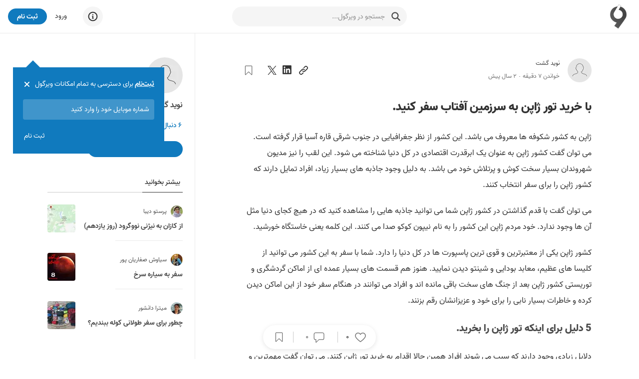

--- FILE ---
content_type: text/html; charset=utf-8
request_url: https://virgool.io/@m_43226735/%D8%A8%D8%A7-%D8%AE%D8%B1%DB%8C%D8%AF-%D8%AA%D9%88%D8%B1-%DA%98%D8%A7%D9%BE%D9%86-%D8%A8%D9%87-%D8%B3%D8%B1%D8%B2%D9%85%DB%8C%D9%86-%D8%A2%D9%81%D8%AA%D8%A7%D8%A8-%D8%B3%D9%81%D8%B1-%DA%A9%D9%86%DB%8C%D8%AF-fmlyua9zypnq
body_size: 31587
content:
<!DOCTYPE html><html lang="fa" dir="rtl" class="__variable_c1c930"><head><meta charSet="utf-8"/><meta name="viewport" content="width=device-width, initial-scale=1, minimum-scale=1, maximum-scale=1"/><link rel="preload" as="image" href="https://static.virgool.io/images/app/logo.webp?x-img=v1/format,type_webp/resize,w_50/optimize,q_75"/><link rel="preload" as="image" imageSrcSet="https://files.virgool.io/upload/users/2698400/posts/fmlyua9zypnq/1dk3dzxihtmq.jpg?x-img=v1/format,type_webp/resize,w_320/optimize,q_75 320w, https://files.virgool.io/upload/users/2698400/posts/fmlyua9zypnq/1dk3dzxihtmq.jpg?x-img=v1/format,type_webp/resize,w_480/optimize,q_75 480w, https://files.virgool.io/upload/users/2698400/posts/fmlyua9zypnq/1dk3dzxihtmq.jpg?x-img=v1/format,type_webp/resize,w_640/optimize,q_75 640w, https://files.virgool.io/upload/users/2698400/posts/fmlyua9zypnq/1dk3dzxihtmq.jpg?x-img=v1/format,type_webp/resize,w_768/optimize,q_75 768w, https://files.virgool.io/upload/users/2698400/posts/fmlyua9zypnq/1dk3dzxihtmq.jpg?x-img=v1/format,type_webp/resize,w_1024/optimize,q_75 1024w" imageSizes="(max-width: 500px) 50vw, (min-width: 1024px) 41.96vw, 56.64vw" fetchPriority="high"/><link rel="stylesheet" href="/_next/static/css/1c50fec14b6592f9.css" data-precedence="next"/><link rel="stylesheet" href="/_next/static/css/60556f3a5474e04c.css" data-precedence="next"/><link rel="stylesheet" href="/_next/static/css/0602cba8d8f46232.css" data-precedence="next"/><link rel="stylesheet" href="/_next/static/css/c9a271d7b0c80f00.css" data-precedence="next"/><link rel="stylesheet" href="/_next/static/css/55ebece529c6fa4d.css" data-precedence="next"/><link rel="preload" as="script" fetchPriority="low" href="/_next/static/chunks/webpack-5ac48880e8775332.js"/><script src="/_next/static/chunks/4bd1b696-485edf0096fc3852.js" async=""></script><script src="/_next/static/chunks/4652-c67299c77910ed5e.js" async=""></script><script src="/_next/static/chunks/main-app-3e01b4ca13469b51.js" async=""></script><script src="/_next/static/chunks/6201-2426695b11c0fa5b.js" async=""></script><script src="/_next/static/chunks/2619-633a564ee4e32f4b.js" async=""></script><script src="/_next/static/chunks/app/%40sidebar/error-19d55eca43e4d78a.js" async=""></script><script src="/_next/static/chunks/e37a0b60-0a2a971fb0263144.js" async=""></script><script src="/_next/static/chunks/5514-1a5370a941ff203e.js" async=""></script><script src="/_next/static/chunks/5239-64a5954bdb2929b0.js" async=""></script><script src="/_next/static/chunks/9999-605033a138175519.js" async=""></script><script src="/_next/static/chunks/9825-daf70fb5fcc191c7.js" async=""></script><script src="/_next/static/chunks/6517-3eac5158bc56cf15.js" async=""></script><script src="/_next/static/chunks/8370-b9f07b976583a1f4.js" async=""></script><script src="/_next/static/chunks/8278-2a88b48ec66d7b31.js" async=""></script><script src="/_next/static/chunks/242-7d17a2e39727c4ed.js" async=""></script><script src="/_next/static/chunks/5650-b8bd8865b14f18c2.js" async=""></script><script src="/_next/static/chunks/8398-ca24ca3c509703f4.js" async=""></script><script src="/_next/static/chunks/7225-78aab4e6915c6cde.js" async=""></script><script src="/_next/static/chunks/307-7f02674e670e8089.js" async=""></script><script src="/_next/static/chunks/app/username-route-group/%5Busername%5D/(single)/%5Bslug%5D/layout-6cf09a0b776ed940.js" async=""></script><script src="/_next/static/chunks/5125-8f00c91da81a0707.js" async=""></script><script src="/_next/static/chunks/190-cc7b75481c82234f.js" async=""></script><script src="/_next/static/chunks/7274-b377c343948b5998.js" async=""></script><script src="/_next/static/chunks/1452-263a027e212c4a39.js" async=""></script><script src="/_next/static/chunks/6932-70d3c44b423717c6.js" async=""></script><script src="/_next/static/chunks/3591-4d24da3c39cfe476.js" async=""></script><script src="/_next/static/chunks/app/username-route-group/%5Busername%5D/(profile)/layout-22350fe8611a64b7.js" async=""></script><script src="/_next/static/chunks/app/username-route-group/%5Busername%5D/(single)/%5Bslug%5D/loading-572c8b550d22581f.js" async=""></script><script src="/_next/static/chunks/app/global-error-e3d5bd0ab77aa54b.js" async=""></script><script src="/_next/static/chunks/13b76428-99d592722a9cfde1.js" async=""></script><script src="/_next/static/chunks/9470-16695c4cec8cfb1f.js" async=""></script><script src="/_next/static/chunks/7550-6149635355a88339.js" async=""></script><script src="/_next/static/chunks/5834-db1d1828fee54460.js" async=""></script><script src="/_next/static/chunks/app/layout-37942d4aad01ced1.js" async=""></script><script src="/_next/static/chunks/app/error-369eba8b9e6062eb.js" async=""></script><script src="/_next/static/chunks/app/template-20688a8c059eb832.js" async=""></script><script src="/_next/static/chunks/4368-6ddaaa9701349ba4.js" async=""></script><script src="/_next/static/chunks/5771-6625144207964ce0.js" async=""></script><script src="/_next/static/chunks/4745-cb8ce288c01436b4.js" async=""></script><script src="/_next/static/chunks/6244-bca9827901983493.js" async=""></script><script src="/_next/static/chunks/47-8b138e7255756cc6.js" async=""></script><script src="/_next/static/chunks/app/username-route-group/%5Busername%5D/(single)/%5Bslug%5D/page-eb1dba453dfd985c.js" async=""></script><link rel="preload" href="https://www.googletagmanager.com/gtag/js?id=GT-M398G7" as="script"/><link rel="preload" href="/_next/static/chunks/8406-238e33e6e7863708.js" as="script" fetchPriority="low"/><link rel="preload" href="/_next/static/chunks/1661.7b8ad8e739c55a6f.js" as="script" fetchPriority="low"/><link rel="preload" href="/_next/static/chunks/8870-4b1b72d8ececd2f6.js" as="script" fetchPriority="low"/><link rel="preload" href="/_next/static/chunks/1447.4ae5458665dc9d09.js" as="script" fetchPriority="low"/><meta name="next-size-adjust" content=""/><meta name="theme-color" content="#107ABE"/><title>با خرید تور ژاپن به سرزمین آفتاب سفر کنید. - ویرگول</title><meta name="description" content="ژاپن به کشور شکوفه‌ ها معروف می‌ باشد. این کشور از نظر جغرافیایی در جنوب شرقی قاره آسیا قرار گرفته است. می‌ توان گفت کشور ژاپن به عنوان یک…"/><link rel="manifest" href="/manifest.json"/><meta name="referrer" content="strict-origin-when-cross-origin"/><meta name="robots" content="index, follow, max-image-preview:large"/><link rel="canonical" href="https://virgool.io/@m_43226735/%D8%A8%D8%A7-%D8%AE%D8%B1%DB%8C%D8%AF-%D8%AA%D9%88%D8%B1-%DA%98%D8%A7%D9%BE%D9%86-%D8%A8%D9%87-%D8%B3%D8%B1%D8%B2%D9%85%DB%8C%D9%86-%D8%A2%D9%81%D8%AA%D8%A7%D8%A8-%D8%B3%D9%81%D8%B1-%DA%A9%D9%86%DB%8C%D8%AF-fmlyua9zypnq"/><meta property="og:title" content="با خرید تور ژاپن به سرزمین آفتاب سفر کنید. - ویرگول"/><meta property="og:description" content="ژاپن به کشور شکوفه‌ ها معروف می‌ باشد. این کشور از نظر جغرافیایی در جنوب شرقی قاره آسیا قرار گرفته است. می‌ توان گفت کشور ژاپن به عنوان یک…"/><meta property="og:url" content="https://virgool.io/@m_43226735/%D8%A8%D8%A7-%D8%AE%D8%B1%DB%8C%D8%AF-%D8%AA%D9%88%D8%B1-%DA%98%D8%A7%D9%BE%D9%86-%D8%A8%D9%87-%D8%B3%D8%B1%D8%B2%D9%85%DB%8C%D9%86-%D8%A2%D9%81%D8%AA%D8%A7%D8%A8-%D8%B3%D9%81%D8%B1-%DA%A9%D9%86%DB%8C%D8%AF-fmlyua9zypnq"/><meta property="og:site_name" content="ویرگول"/><meta property="og:locale" content="fa"/><meta property="og:image" content="https://files.virgool.io/upload/users/2698400/posts/fmlyua9zypnq/1dk3dzxihtmq.jpg"/><meta property="og:type" content="article"/><meta property="article:published_time" content="2023-07-22T05:18:25.000000Z"/><meta property="article:modified_time" content="2023-07-22T05:18:25.000000Z"/><meta property="article:author" content="m_43226735"/><meta name="twitter:card" content="summary"/><meta name="twitter:site" content="@virgool_io"/><meta name="twitter:creator" content="@virgool_io"/><meta name="twitter:title" content="با خرید تور ژاپن به سرزمین آفتاب سفر کنید. - ویرگول"/><meta name="twitter:description" content="ژاپن به کشور شکوفه‌ ها معروف می‌ باشد. این کشور از نظر جغرافیایی در جنوب شرقی قاره آسیا قرار گرفته است. می‌ توان گفت کشور ژاپن به عنوان یک…"/><meta name="twitter:image" content="https://files.virgool.io/upload/users/2698400/posts/fmlyua9zypnq/1dk3dzxihtmq.jpg"/><link rel="shortcut icon" href="https://static.virgool.io/images/favicon.png"/><link rel="icon" href="https://static.virgool.io/images/favicon.png?x-img=v1/format,type_webp/resize,w_32/optimize,q_75"/><link rel="apple-touch-icon" href="https://static.virgool.io/images/favicon.png"/><script src="/_next/static/chunks/polyfills-42372ed130431b0a.js" noModule=""></script></head><body><div hidden=""><!--$--><!--/$--></div><style data-emotion="css ug5g82">.css-ug5g82{background-color:var(--body-bg);position:relative;top:0;right:0;width:100%;-webkit-transition:top 0.5s ease-in-out;transition:top 0.5s ease-in-out;z-index:300;}</style><div id="navbar" class="py-2 no-print is-divider is-divider-bottom css-ug5g82"><style data-emotion="css zt71py">.css-zt71py{width:100%;margin-right:auto;margin-left:auto;}@media (min-width: 1200px){.css-zt71py{max-width:1440px;}}</style><div class="is-flex is-justify-content-space-between px-3 css-zt71py"><style data-emotion="css gqssyb">.css-gqssyb{min-width:200px;}</style><div class="is-flex is-align-items-center is-justify-content-flex-start css-gqssyb"><a style="height:50px" title="ویرگول" href="/"><img alt="ویرگول" width="50" height="50" decoding="async" data-nimg="1" style="color:transparent" src="https://static.virgool.io/images/app/logo.webp?x-img=v1/format,type_webp/resize,w_50/optimize,q_75"/></a></div><!--$!--><template data-dgst="BAILOUT_TO_CLIENT_SIDE_RENDERING"></template><style data-emotion="css 3eqqe2">.css-3eqqe2{display:block;background-color:var(--color-gray-100);height:12px;border-radius:100px;}</style><span class="mt-1 css-3eqqe2 escdm350" style="width:350px;height:40px"></span><!--/$--><div class="is-flex is-align-items-center is-justify-content-flex-end css-gqssyb"><!--$!--><template data-dgst="BAILOUT_TO_CLIENT_SIDE_RENDERING"></template><span class="css-3eqqe2 escdm350" style="width:40px;height:40px"></span><!--/$--><a class="ml-3 fs-3 color-gray-900 mr-5" href="/login">ورود</a><style data-emotion="css a93h0n">.css-a93h0n{display:-webkit-inline-box;display:-webkit-inline-flex;display:-ms-inline-flexbox;display:inline-flex;-webkit-align-items:center;-webkit-box-align:center;-ms-flex-align:center;align-items:center;-webkit-box-pack:center;-ms-flex-pack:center;-webkit-justify-content:center;justify-content:center;font-weight:bold;line-height:1.5;text-align:center;-webkit-text-decoration:none;text-decoration:none;vertical-align:middle;cursor:pointer;-webkit-user-select:none;-moz-user-select:none;-ms-user-select:none;user-select:none;white-space:nowrap;background-color:transparent;border-width:2px;border-style:solid;border-color:transparent;border-radius:30px;-webkit-transition:all 0.15s ease-in-out;transition:all 0.15s ease-in-out;min-width:74px;color:var(--color-gray-900);outline:none;background-color:var(--color-blue);color:var(--color-white);border-color:var(--color-blue);height:32px;padding:4px 16px;font-size:14px;}.css-a93h0n:disabled,.css-a93h0n.disabled{pointer-events:none;opacity:0.6;}.css-a93h0n svg{fill:var(--color-white);}.css-a93h0n:not(.no-hover):hover{background-color:var(--color-blue-100);border-color:var(--color-blue-100);}.css-a93h0n:disabled,.css-a93h0n.disabled{background-color:var(--color-blue);border-color:var(--color-blue);color:var(--color-white);fill:var(--color-white);}.css-a93h0n svg{width:16px;height:16px;}.css-a93h0n .btn-icon-loading{width:16px!important;height:16px!important;}</style><a class="direction-rtl css-a93h0n" id="js-register-button" href="/register"><span>ثبت نام</span></a><!--$!--><template data-dgst="BAILOUT_TO_CLIENT_SIDE_RENDERING"></template><!--/$--></div></div></div><section><style data-emotion="css zt71py">.css-zt71py{width:100%;margin-right:auto;margin-left:auto;}@media (min-width: 1200px){.css-zt71py{max-width:1440px;}}</style><div class="css-zt71py"><style data-emotion="css zz2iez">.css-zz2iez{display:-webkit-box;display:-webkit-flex;display:-ms-flexbox;display:flex;-webkit-box-flex-flow:row wrap;-webkit-flex-flow:row wrap;-ms-flex-flow:row wrap;flex-flow:row wrap;min-width:0;}.css-zz2iez::before,.css-zz2iez::after{display:-webkit-box;display:-webkit-flex;display:-ms-flexbox;display:flex;}</style><div class="is-justify-content-space-evenly app-layout-container css-zz2iez"><style data-emotion="css 1gjq69t">.css-1gjq69t{position:relative;max-width:100%;min-height:1px;display:block;display:block;-webkit-flex:0 0 100%;-ms-flex:0 0 100%;flex:0 0 100%;max-width:100%;-webkit-order:inherit;-ms-flex-order:inherit;order:inherit;}@media (min-width: 992px){.css-1gjq69t{display:block;-webkit-flex:0 0 58.333333333333336%;-ms-flex:0 0 58.333333333333336%;flex:0 0 58.333333333333336%;max-width:58.333333333333336%;}}</style><div class="vrgl-col app-layout-children px-4 pt-7 css-1gjq69t"><!--$?--><template id="B:0"></template><div class="my-5 is-flex is-justify-content-space-between is-fullwidth"><div class="is-flex"><style data-emotion="css 1shz7sd">.css-1shz7sd{display:block;background-color:var(--color-gray-100);height:12px;border-radius:50%;}</style><span class="mb-2 ml-3 css-1shz7sd escdm350" style="width:48px;height:48px"></span><div><span class="mb-1 css-or5hou escdm350" style="width:150px;height:20px"></span><span class="css-or5hou escdm350" style="width:200px;height:20px"></span></div></div><span class="css-or5hou escdm350" style="width:180px;height:32px"></span></div><span class="mb-6 css-or5hou escdm350" style="height:80px"></span><span class="mb-2 css-or5hou escdm350" style="height:30px"></span><span class="mb-2 css-or5hou escdm350" style="height:30px"></span><span class="mb-2 css-or5hou escdm350" style="height:30px"></span><span class="mb-2 css-or5hou escdm350" style="height:30px"></span><span class="mb-2 css-or5hou escdm350" style="height:30px"></span><span class="mb-2 css-or5hou escdm350" style="height:30px"></span><span class="mb-2 css-or5hou escdm350" style="height:30px"></span><span class="mb-2 css-or5hou escdm350" style="height:30px"></span><span class="mb-2 css-or5hou escdm350" style="height:30px"></span><span class="mb-2 css-or5hou escdm350" style="height:30px"></span><span class="mb-2 css-or5hou escdm350" style="height:30px"></span><!--/$--></div><style data-emotion="css 1xix583">.css-1xix583{position:relative;max-width:100%;min-height:1px;display:block;display:block;-webkit-flex:0 0 100%;-ms-flex:0 0 100%;flex:0 0 100%;max-width:100%;-webkit-order:inherit;-ms-flex-order:inherit;order:inherit;}@media (min-width: 992px){.css-1xix583{display:block;-webkit-flex:0 0 25%;-ms-flex:0 0 25%;flex:0 0 25%;max-width:25%;}}</style><div class="vrgl-col is-divider is-divider-right px-4 pt-7 no-print css-1xix583" style="min-height:100vh"><div class="is-position-sticky" style="top:20px"><aside class="is-flex is-flex-direction-column" style="max-width:70%"><a title="نوید گشت" href="https://virgool.io/@m_43226735"><div style="width:72px;height:72px" class="avatar_vrgl-avatar__uXWwe bg-color-gray-100 avatar_vrgl-avatar-circle__1vD2_ undefined mb-2"><img alt="نوید گشت" loading="lazy" width="72" height="72" decoding="async" data-nimg="1" style="color:transparent" src="https://static.virgool.io/images/app/avatar-default.jpg?x-img=v1/format,type_webp/resize,w_72,h_72/optimize,q_75"/></div></a><span class="direction-rtl vrgl-typography-ellipsis vrgl-typography-single-line vrgl-typography-ellipsis-single-line mb-2 color-gray-800 fw-bold css-1vt6a6r" style="max-width:250px"><a title="نوید گشت" href="https://virgool.io/@m_43226735">نوید گشت</a></span><button class="direction-rtl color-blue fs-3 mb-2 fw-600 text-right is-block css-1t8luqn"><span>۶<!-- --> دنبال کننده</span></button><span class="direction-rtl vrgl-typography-ellipsis vrgl-typography-ellipsis-multiple-line mb-2 fs-2 css-1vt6a6r" style="-webkit-line-clamp:3"></span><button class="no-hover direction-rtl css-a93h0n" name="follow"><span class="css-9cadgq"><svg width="18" height="18" viewBox="0 0 16 16" fill="currentColor" xmlns="http://www.w3.org/2000/svg"><path d="M14 7v1H8v6H7V8H1V7h6V1h1v6h6z"></path></svg></span><span>دنبال کنید</span></button></aside></div></div></div></div></section><!--$--><style data-emotion="css cus17m">.css-cus17m{z-index:99999;top:20px;left:50%;-webkit-transform:translateX(-50%);-moz-transform:translateX(-50%);-ms-transform:translateX(-50%);transform:translateX(-50%);position:fixed;padding:4px;width:320px;box-sizing:border-box;display:-webkit-box;display:-webkit-flex;display:-ms-flexbox;display:flex;-webkit-flex-direction:column;-ms-flex-direction:column;flex-direction:column;}</style><div class="css-cus17m"></div><style data-emotion="css 1sq1gba">.css-1sq1gba{line-height:1.5;}</style><!--/$--><div id="app-portal"></div><script>requestAnimationFrame(function(){$RT=performance.now()});</script><script src="/_next/static/chunks/webpack-5ac48880e8775332.js" id="_R_" async=""></script><div hidden id="S:0"><!--$!--><template data-dgst="BAILOUT_TO_CLIENT_SIDE_RENDERING"></template><!--/$--><div class="no-print"><div class="is-flex is-justify-content-space-between is-align-items-center mb-4"><div class="is-flex is-align-items-center"><div class="is-flex is-align-items-center fs-2 undefined"><div class="is-position-relative"><a title="نوید گشت" href="https://virgool.io/@m_43226735"><div style="width:48px;height:48px" class="avatar_vrgl-avatar__uXWwe bg-color-gray-100 avatar_vrgl-avatar-circle__1vD2_ undefined fs-4"><img alt="نوید گشت" loading="lazy" width="48" height="48" decoding="async" data-nimg="1" style="color:transparent" src="https://static.virgool.io/images/app/avatar-default.jpg?x-img=v1/format,type_webp/resize,w_48,h_48/optimize,q_75"/></div></a></div><div class="is-flex is-flex-direction-column mr-3"><div class="is-flex is-align-items-center"><style data-emotion="css 1ejoh78">.css-1ejoh78{color:var(--color-gray-700);word-break:break-word;}.css-1ejoh78.vrgl-typography-ellipsis-single-line{overflow:hidden;text-overflow:ellipsis;}.css-1ejoh78.vrgl-typography-single-line{white-space:nowrap;}.css-1ejoh78.vrgl-typography-ellipsis{display:inline-block;max-width:100%;}.css-1ejoh78.vrgl-typography-ellipsis-multiple-line{display:-webkit-box;-webkit-line-clamp:3;-webkit-box-orient:vertical;overflow:hidden;}</style><style data-emotion="css 1vt6a6r">.css-1vt6a6r{color:var(--color-gray-700);word-break:break-word;color:var(--color-gray-700);word-break:break-word;}.css-1vt6a6r.vrgl-typography-ellipsis-single-line{overflow:hidden;text-overflow:ellipsis;}.css-1vt6a6r.vrgl-typography-single-line{white-space:nowrap;}.css-1vt6a6r.vrgl-typography-ellipsis{display:inline-block;max-width:100%;}.css-1vt6a6r.vrgl-typography-ellipsis-multiple-line{display:-webkit-box;-webkit-line-clamp:3;-webkit-box-orient:vertical;overflow:hidden;}.css-1vt6a6r.vrgl-typography-ellipsis-single-line{overflow:hidden;text-overflow:ellipsis;}.css-1vt6a6r.vrgl-typography-single-line{white-space:nowrap;}.css-1vt6a6r.vrgl-typography-ellipsis{display:inline-block;max-width:100%;}.css-1vt6a6r.vrgl-typography-ellipsis-multiple-line{display:-webkit-box;-webkit-line-clamp:3;-webkit-box-orient:vertical;overflow:hidden;}</style><span class="direction-rtl vrgl-typography-ellipsis vrgl-typography-single-line vrgl-typography-ellipsis-single-line color-gray-900 css-1vt6a6r" style="max-width:180px"><a title="نوید گشت" href="https://virgool.io/@m_43226735">نوید گشت</a></span></div><div class="is-flex is-align-items-center is-justify-content-flex-start color-gray-700"><span><div class="is-flex is-align-items-center is-justify-content-flex-start fs-2 color-gray-700"><span>خواندن <!-- -->۷<!-- --> دقیقه</span><span class="fs-3 color-gray-700 ff-default fw-400 mx-1">·</span><span>۲ سال پیش</span></div></span></div></div></div></div><div class="is-flex is-align-items-center"><div><style data-emotion="css 1t8luqn">.css-1t8luqn{display:-webkit-inline-box;display:-webkit-inline-flex;display:-ms-inline-flexbox;display:inline-flex;-webkit-align-items:center;-webkit-box-align:center;-ms-flex-align:center;align-items:center;-webkit-box-pack:center;-ms-flex-pack:center;-webkit-justify-content:center;justify-content:center;font-weight:bold;line-height:1.5;text-align:center;-webkit-text-decoration:none;text-decoration:none;vertical-align:middle;cursor:pointer;-webkit-user-select:none;-moz-user-select:none;-ms-user-select:none;user-select:none;white-space:nowrap;background-color:transparent;border-width:2px;border-style:solid;border-color:transparent;border-radius:30px;-webkit-transition:all 0.15s ease-in-out;transition:all 0.15s ease-in-out;min-width:74px;color:var(--color-gray-900);outline:none;font-weight:400;height:32px;padding:4px 16px;font-size:14px;font-weight:400;min-width:initial;padding:0;}.css-1t8luqn:disabled,.css-1t8luqn.disabled{pointer-events:none;opacity:0.6;}.css-1t8luqn svg{width:16px;height:16px;}.css-1t8luqn .btn-icon-loading{width:16px!important;height:16px!important;}.css-1t8luqn svg{width:initial;height:initial;}</style><button class="direction-rtl ml-2 css-1t8luqn"><span><svg width="20" height="20" viewBox="0 0 18 18" fill="currentColor" xmlns="http://www.w3.org/2000/svg"><path d="M15.85,2.15a3.588,3.588,0,0,0-5.074,0c-.1925.193-2.132,2.111-2.6755,2.6545A4.15349,4.15349,0,0,1,9.972,5.108c.2595-.26,1.784-1.763,1.8915-1.8705a2.05061,2.05061,0,1,1,2.9,2.9L11.204,9.695a2.30853,2.30853,0,0,1-1.686.65,1.97648,1.97648,0,0,1-1.35-.5545,2.07708,2.07708,0,0,1-.6205-.813,1.03342,1.03342,0,0,0-.214.159l-.8175.856a3.57187,3.57187,0,0,0,.613.8365,3.92429,3.92429,0,0,0,5.3385-.219L15.85,7.226a3.587,3.587,0,0,0,.00322-5.07278Z"></path><path d="M7.963,12.912c-.26.26-1.75,1.7735-1.8565,1.881a2.05061,2.05061,0,0,1-2.9-2.9L6.8,8.3a2.29,2.29,0,0,1,1.683-.646,2.1,2.1,0,0,1,1.892,1.391,1.03342,1.03342,0,0,0,.214-.159l.867-.8605a3.58269,3.58269,0,0,0-.613-.8365,3.6555,3.6555,0,0,0-5.13.024L2.1195,10.806a3.588,3.588,0,1,0,5.074,5.0745c.193-.193,2.097-2.1215,2.6405-2.665A4.15006,4.15006,0,0,1,7.963,12.912Z"></path></svg></span></button><button class="react-share__ShareButton" style="background-color:transparent;border:none;padding:0;font:inherit;color:inherit;cursor:pointer"><span class="direction-rtl ml-2 css-1t8luqn"><span><svg width="20" height="20" viewBox="0 0 18 18" fill="currentColor" xmlns="http://www.w3.org/2000/svg"><path d="M13.6328 13.633H11.2621V9.92029C11.2621 9.03498 11.2463 7.89529 10.0291 7.89529C8.79431 7.89529 8.60538 8.85991 8.60538 9.85585V13.6327H6.23475V5.99798H8.51056V7.04135H8.54244C8.77019 6.65192 9.09931 6.33155 9.49474 6.11436C9.89017 5.89718 10.3371 5.79131 10.7879 5.80804C13.1908 5.80804 13.6338 7.38854 13.6338 9.44466L13.6328 13.633ZM3.55975 4.95441C2.79994 4.95454 2.18387 4.33866 2.18375 3.57885C2.18362 2.81904 2.79944 2.20298 3.55925 2.20285C4.31906 2.20266 4.93512 2.81854 4.93525 3.57835C4.93532 3.94323 4.79044 4.29319 4.53248 4.55125C4.27453 4.80931 3.92463 4.95433 3.55975 4.95441ZM4.74512 13.633H2.37194V5.99798H4.74506V13.633L4.74512 13.633ZM14.8146 0.00116449H1.18069C0.536312 -0.00608551 0.007875 0.510102 0 1.15448V14.8453C0.007625 15.49 0.536 16.0067 1.18062 15.9999H14.8146C15.4606 16.0079 15.9911 15.4912 16 14.8453V1.15341C15.9908 0.507789 15.4603 -0.00833551 14.8146 0.000101993"></path></svg></span></span></button><button class="react-share__ShareButton" style="background-color:transparent;border:none;padding:0;font:inherit;color:inherit;cursor:pointer"><span class="direction-rtl ml-2 css-1t8luqn"><span><svg width="18" height="18" viewBox="0 0 18 18" fill="currentColor" xmlns="http://www.w3.org/2000/svg"><path d="M10.712 7.789 17.413 0h-1.588l-5.818 6.763L5.36 0H0l7.027 10.227L0 18.395h1.588l6.145 -7.142 4.907 7.142H18L10.712 7.789Zm-2.175 2.528 -0.712 -1.019 -5.665 -8.103h2.439l4.572 6.54 0.712 1.019 5.943 8.501h-2.44l-4.849 -6.937Z"></path></svg></span></span></button></div><div class="is-flex is-align-items-ceenter"><button class="direction-rtl mr-3 css-1t8luqn" name="bookmark"><span><svg width="20" height="20" viewBox="0 0 18 18" fill="none" xmlns="http://www.w3.org/2000/svg" stroke="var(--color-gray-700)"><path d="M14,1H4A.944.944,0,0,0,3,2V16.46c0,.4.5.7.8.4l5-4.987a.3.3,0,0,1,.4,0l5,4.987a.473.473,0,0,0,.8-.4V2A.944.944,0,0,0,14,1Z"></path></svg></span></button><!--$!--><template data-dgst="BAILOUT_TO_CLIENT_SIDE_RENDERING"></template><!--/$--></div></div></div></div><!--$!--><template data-dgst="BAILOUT_TO_CLIENT_SIDE_RENDERING"></template><!--/$--><div><div class="is-none header-print" data-url="https://vrgl.ir/mGNPE"></div><h1 class="direction-rtl fs-8 color-gray-900 fw-900 css-1vt6a6r">با خرید تور ژاپن به سرزمین آفتاب سفر کنید.</h1><p class="md-block-unstyled direction-rtl" dir="rtl">ژاپن به کشور شکوفه‌ ها معروف می‌ باشد. این کشور از نظر جغرافیایی در جنوب شرقی قاره آسیا قرار گرفته است. می‌ توان گفت کشور ژاپن به عنوان یک ابرقدرت اقتصادی در کل دنیا شناخته می شود. این لقب را نیز مدیون شهروندان بسیار سخت کوش و پرتلاش خود می‌ باشد. به دلیل وجود جاذبه‌ های بسیار زیاد، افراد تمایل دارند که کشور ژاپن را برای سفر انتخاب کنند.</p><p class="md-block-unstyled direction-rtl" dir="rtl">می‌ توان گفت با قدم گذاشتن در کشور ژاپن شما می‌ توانید جاذبه‌ هایی را مشاهده کنید که در هیچ کجای دنیا مثل آن ها وجود ندارد‌. خود مردم ژاپن این کشور را به نام نیپون کوکو صدا می‌ کنند. این کلمه یعنی خاستگاه خورشید.</p><p class="md-block-unstyled direction-rtl" dir="rtl">کشور ژاپن یکی از معتبرترین و قوی‌ ترین پاسپورت‌ ها در کل دنیا را دارد. شما با سفر به این کشور می‌ توانید از کلیسا های عظیم، معابد بودایی و شینتو دیدن نمایید. هنوز هم قسمت‌ های بسیار عمده‌ ای از اماکن گردشگری و توریستی کشور ژاپن بعد از جنگ‌‌ های سخت باقی مانده اند و افراد می‌ توانند در هنگام سفر خود از این اماکن دیدن کرده و خاطرات بسیار نابی را برای خود و عزیزانشان رقم بزنند.</p><h2 class="md-block-header-two direction-rtl" dir="rtl"><strong class="md-inline-bold">5 دلیل برای اینکه تور ژاپن را بخرید.</strong></h2><p class="md-block-unstyled direction-rtl" dir="rtl">دلایل زیادی وجود دارند که سبب می‌ شوند افراد همین حالا اقدام به خرید تور ژاپن کنند‌. می‌ توان گفت مهم‌ترین و اساسی‌ترین دلیل خرید <a href="https://l.vrgl.ir/r?ad=1&amp;l=https%3A%2F%2Fnavidgasht.com%2Ftours%2F%25D8%25AA%25D9%2588%25D8%25B1%25D9%2587%25D8%25A7%25DB%258C-%25D8%25A2%25D8%25B3%25DB%258C%25D8%25A7%2F%25D8%25AA%25D9%2588%25D8%25B1-%25DA%2598%25D8%25A7%25D9%25BE%25D9%2586&amp;si=fmlyua9zypnq&amp;st=post&amp;k=KOw05d3XHP%2F9i1QFj8eveBoTSL1GD16%2FeGzbAwTfR1I%3D" class="md-inline-link" rel="noopener nofollow" target="_blank">تور ژاپن</a>، وجود جاذبه‌ های گردشگری بسیار متنوع درون این کشور می‌ باشد. افرادی که به ژاپن سفر کردند می‌ توانند این موضوع را تایید کنند. مکان‌ های گردشگری بسیار متنوعی در کشور ژاپن وجود دارند که افراد می‌ توانند از این مکان‌ ها دیدن کرده و هیچ لحظه‌ ای در سفر خود را به بطالت نگذرانند. می‌ توان گفت شما در هنگام سفر به ژاپن وقت کم می‌آورید؛ زیرا به قدری جاذبه‌ های این کشور زیاد می‌ باشد که افراد نمی‌ توانند به صورت کامل از تمام آن ها دیدن کنند.</p><p class="md-block-unstyled direction-rtl" dir="rtl">یک دلیل دیگر که سبب می‌ شود افراد اقدام به خرید تور ژاپن کنند، ویزای بسیار قوی و قدرتمند این کشور می‌ باشد. با دریافت ویزای ژاپن افراد می‌ توانند راحت‌ تر ویزای کشورهای دیگر را نیز دریافت کنند .مناظر طبیعی بسیار زیبایی در کشور ژاپن وجود دارند. شما با ورود به این کشور می‌ توانید آسمان‌ خراش‌ های سر به فلک کشیده را مشاهده کنید. این آسمان خراش‌ ها با چراغ‌ های رنگارنگی تزیین شده‌ اند.</p><p class="md-block-unstyled direction-rtl" dir="rtl">همچنین مناظر بکر و طبیعی در کشور ژاپن بسیار زیاد می‌ باشند. شما می‌ توانید از جنگل‌ های باشکوه بامبو، کوه‌ های زیبا و مناظر دیدنی این کشور لذت ببرید. طبیعت سرسبز ژاپن جزو جاذبه‌ های گردشگری این کشور محسوب می‌ شود. گردشگران زیادی هر سال از کل دنیا تمایل دارند که به کشور ژاپن برای دیدن این مناظر سفر کنند.</p><p class="md-block-unstyled direction-rtl" dir="rtl">عجایب در کشور ژاپن کم نیستند. شما می‌ توانید در این کشور عجایب بسیار زیادی را مشاهده کنید. به عنوان مثال غذا های ژاپنی دارای عجیب‌ ترین طعم ها در کل دنیا می‌ باشند. همچنین موسیقی این کشور نیز جزو عجیب‌ ترین موسیقی‌ ها در کل دنیا محسوب می‌ شود. از دیگر عجایب در کشور ژاپن وجود هندوانه مربعی شکل، بالش های خاص و موز های عجیب و غریب می‌ باشند. مطمئناً شما هیچ کدام از این عجایب را تا به حال در کشور خود مشاهده نکرده‌ اید.</p><p class="md-block-unstyled direction-rtl" dir="rtl">در ژاپن چیز های عجیب بسیار زیادی وجود دارند که باید افراد به ژاپن سفر کرده و این عجایب را از نزدیک مشاهده کنند. یکی از دلایل دیگری که افراد زیادی تمایل به خرید تور ژاپن دارند، دیدن شکوفه‌ های گیلاس و باغ‌ های مملو از این شکوفه‌ ها می‌ باشد. افراد می‌ توانند یکی از جالب‌ ترین و زیباترین مناظر را در طبیعت ژاپن مشاهده کنند. هر سال شکوفه‌ های گیلاس بسیار زیادی در فصل بهار در این کشور رشد می‌ کنند و مناظر بی‌ بدیلی را رقم می‌ زنند.</p><figure class="md-block-image is-position-relative"><div aria-owns="rmiz-modal-" data-rmiz=""><div data-rmiz-content="not-found" style="visibility:visible"><img data-index="1" src="https://files.virgool.io/upload/users/2698400/posts/fmlyua9zypnq/1dk3dzxihtmq.jpg" alt="" srcSet="https://files.virgool.io/upload/users/2698400/posts/fmlyua9zypnq/1dk3dzxihtmq.jpg?x-img=v1/format,type_webp/resize,w_320/optimize,q_75 320w, https://files.virgool.io/upload/users/2698400/posts/fmlyua9zypnq/1dk3dzxihtmq.jpg?x-img=v1/format,type_webp/resize,w_480/optimize,q_75 480w, https://files.virgool.io/upload/users/2698400/posts/fmlyua9zypnq/1dk3dzxihtmq.jpg?x-img=v1/format,type_webp/resize,w_640/optimize,q_75 640w, https://files.virgool.io/upload/users/2698400/posts/fmlyua9zypnq/1dk3dzxihtmq.jpg?x-img=v1/format,type_webp/resize,w_768/optimize,q_75 768w, https://files.virgool.io/upload/users/2698400/posts/fmlyua9zypnq/1dk3dzxihtmq.jpg?x-img=v1/format,type_webp/resize,w_1024/optimize,q_75 1024w" sizes="(max-width: 500px) 50vw, (min-width: 1024px) 41.96vw, 56.64vw" fetchPriority="high" decoding="async"/></div></div><figcaption class="md-block-image-caption"></figcaption></figure><p class="md-block-unstyled direction-ltr" dir="ltr"><br/></p><h2 class="md-block-header-two direction-rtl" dir="rtl"><strong class="md-inline-bold">جاذبه‌ های گردشگری ژاپن</strong></h2><p class="md-block-unstyled direction-rtl" dir="rtl">جاذبه‌ های گردشگری ژاپن یکی از علت های اصلی خرید تور ژاپن توسط افراد می‌ باشد. جاذبه‌ های گردشگری در کشور ژاپن ترکیبی از مدرنیته و سنتی می‌ باشند‌. شما می‌ توانید این ترکیب جذاب را تنها در کشور ژاپن مشاهده نمایید. بدون شک یکی از شناخته شده‌ترین و معروف‌ترین جاذبه‌ های گردشگری در کشور ژاپن کوه فوجی می‌ باشد. این کوه به عنوان بلندترین قله در کشور ژاپن تعیین شده است. شما می‌ توانید در هنر و ادبیات کشور ژاپن نام کوه فوجی را زیاد ببینید. این کوه در فهرست میراث جهانی یونسکو نیز ثبت شده است.</p><p class="md-block-unstyled direction-rtl" dir="rtl">کیوتوی تاریخی نیز یکی از پربازدیدترین شهر ها در کشور ژاپن به حساب می‌ آید می‌ توان گفت علت معروفیت این شهر به دلیل آسیب ندیدن آن در جنگ جهانی دوم است. شما می‌ توانید معماری بسیار عالی و بی‌ نظیری را در خیابان‌ های این شهر مشاهده کنید. در زمان‌ های گذشته خاندان سلطنتی در شهر کیوتو اقامت داشته اند. در آن زمان کیوتو جزو یکی از مراکز فرهنگی بسیار مهم در کشور ژاپن قلمداد می شد. امروزه این کشور میراث موزه‌ ها و گالری‌ های هنری بسیار زیبا و زنده‌ است.</p><h2 class="md-block-header-two direction-rtl" dir="rtl"><strong class="md-inline-bold">قلعه اوزاکا جزو مهم‌ترین و بزرگترین قلعه‌ ها</strong></h2><p class="md-block-unstyled direction-rtl" dir="rtl">تاکنون این قلعه بار ها مورد تخریب قرار گرفته و با بازسازی‌ های انجام شده سر پا شده است. شما با ورود به این قلعه می‌ توانید تاریخ ژاپن را به صورت یک فیلم کوتاه و زنده مشاهده کنید. جاذبه‌ های موجود در کشور ژاپن به قدری زیاد است که نمی‌ توان آن ها را به صورت کامل شرح داد. افراد حتماً باید با خرید تور ژاپن وارد این کشور رویایی شده و از تمام جاذبه‌ های موجود در آن استفاده کنند.</p><h2 class="md-block-header-two direction-rtl" dir="rtl"><strong class="md-inline-bold">قیمت تور ژاپن</strong></h2><p class="md-block-unstyled direction-rtl" dir="rtl">افرادی که قصد خرید تور ژاپن را دارند باید به یک نکته بسیار مهم توجه کنند و آن خرید تور ژاپن با قیمت مناسب و کیفیت بسیار بالا می‌ باشد. نمی‌ توان یک قیمت واحد و مشخص را برای تور ژاپن در نظر گرفت. اما شما می‌ توانید با یک انتخاب درست و هوشمندانه آژانس هواپیمایی را انتخاب کنید که قیمت‌ های بسیار مناسبی در اختیار مشتریان خود قرار می‌ دهد. به این صورت می‌ توانید از امکانات بسیار عالی سفر خود حداکثر استفاده را ببرید و در کنار آن هزینه ای بسیار مناسب برای سفر خود بپردازید. با خرید تور ژاپن شما وارد سرزمین ناشناخته‌ ها می‌ شوید و می‌ توانید ناشناخته‌ هایی را مشاهده کنید که در هیچ کجای دنیا وجود ندارند. شما می‌ توانید با انتخاب نوع پرواز، نوع هتل و تعداد روزهایی که در کشور ژاپن حضور دارید و عواملی از این دست قیمت تور خود را مشخص نمایید. البته در نظر داشته باشید که با انتخاب تور ترکیبی می‌ توانید از امکانات بسیار عالی نیز بهره‌ مند شده و با یک تیر دو نشان بزنید. به این صورت می‌ توانید در یک سفر شهر های مختلف و مشهور کشور ژاپن را از نزدیک مشاهده کرده و خاطره ای بسیار عالی برای خود رقم بزنید.</p><h2 class="md-block-header-two direction-rtl" dir="rtl"><strong class="md-inline-bold">نوید گشت</strong></h2><p class="md-block-unstyled direction-rtl" dir="rtl">انتخاب هوشمندانه آژانس هواپیمایی سبب می‌ شود تا شما بتوانید با قیمتی بسیار مناسب از امکانات عالی یک تور بهره‌ مند شوید. شما با خرید تور ژاپن از آژانس هواپیمایی نوید گشت می‌ توانید علاوه بر خریدی مطمئن، از کیفیت تور خود نیز اطمینان به دست بیاورید. تنها کافیست که شما بخواهید. نوید گشت یار شما تا پایان سفر می‌ باشد‌.</p><p class="md-block-unstyled direction-rtl" dir="rtl">شما می‌ توانید با کارشناسان موجود در آژانس هواپیمایی نوید گشت ارتباط گرفته و تور ژاپن، <a href="https://l.vrgl.ir/r?ad=1&amp;l=https%3A%2F%2Fnavidgasht.com%2Ftours%2F%25D8%25AA%25D9%2588%25D8%25B1%25D9%2587%25D8%25A7%25DB%258C-%25D8%25A7%25D8%25B1%25D9%2588%25D9%25BE%25D8%25A7%2F%25D9%2581%25D8%25B1%25D8%25A7%25D9%2586%25D8%25B3%25D9%2587&amp;si=fmlyua9zypnq&amp;st=post&amp;k=BXKSnWkVrFA3ExcmuALXiTmMnqkbVCy2MLX3%2B3MmXjM%3D" class="md-inline-link" rel="noopener nofollow" target="_blank">تور فرانسه</a> و... خود را به راحتی و در کمترین زمان ممکن خریداری کنید. کارشناسان این مجموعه می‌ توانند شما را به صورت حرفه‌ ای راهنمایی کرده و تمام سوالات شما را پاسخ دهند‌‌. شما در هنگام سفر هیچگونه احساس تنهایی نمی‌ کنید؛ زیرا <a href="https://l.vrgl.ir/r?ad=1&amp;l=https%3A%2F%2Fnavidgasht.com%2F&amp;si=fmlyua9zypnq&amp;st=post&amp;k=ouHwbea64TLvAdWx4qfggUwHT0wue0u2OY6SpbDvj1k%3D" class="md-inline-link" rel="noopener nofollow" target="_blank">نوید گشت</a> مانند یک همراه دلسوز تا پایان سفر در کنار شما می باشد.</p><h2 class="md-block-header-two direction-rtl" dir="rtl"><strong class="md-inline-bold">سخن پایانی</strong></h2><p class="md-block-unstyled direction-rtl" dir="rtl">خرید تور ژاپن یک امکان بسیار عالی برای افرادی می‌ باشد که می‌ خواهند سفر رویایی خود را آغاز کنند. مطمئناً کشور شکوفه‌ های گیلاس یک انتخاب بسیار عالی برای سفر محسوب می‌ شود. شما می‌ توانید در تمام فصول به این کشور سفر کرده و از جاذبه‌ های دیدنی آن بهره‌ مند شوید. سفر به کشور ژاپن یک امکان بسیار عالی و یک فرصت بی‌ نظیر است تا شما از غذا های بسیار عالی این کشور استفاده نمایید. شما می‌ توانید در این کشور غذا هایی را تست کنید که هیچگاه آن ها را در مکان‌ های دیگر مشاهده نکرده‌‌ اید. خرید تور ژاپن این فرصت عالی برای افرادی است که می‌ خواهند اوقات فراغت و تعطیلات خود را به بهترین نحو ممکن سپری کنند.</p></div><!--$!--><template data-dgst="BAILOUT_TO_CLIENT_SIDE_RENDERING"></template><!--/$--><div class="mt-7 no-print"><div class="mb-4 is-max-width-full is-overflow-hidden"><style data-emotion="css 1vdk1tp">.css-1vdk1tp{-webkit-transition:all 0.2s ease-in-out;transition:all 0.2s ease-in-out;}.css-1vdk1tp:hover{background-color:var(--color-gray-100);}</style><span class="tag_vrgl-tag__f6Xpt is-clickable tag_vrgl-tag-hasBorder__BrE1z direction-rtl mx-2 g-color-gray-100 border-color-gray-500 css-1vdk1tp"><a class="is-divider is-divider-left border-color-gray-500 pl-2" href="/tag/ژاپن">ژاپن</a><style data-emotion="css 1mysqsr">.css-1mysqsr{display:-webkit-inline-box;display:-webkit-inline-flex;display:-ms-inline-flexbox;display:inline-flex;-webkit-align-items:center;-webkit-box-align:center;-ms-flex-align:center;align-items:center;-webkit-box-pack:center;-ms-flex-pack:center;-webkit-justify-content:center;justify-content:center;font-weight:bold;line-height:1.5;text-align:center;-webkit-text-decoration:none;text-decoration:none;vertical-align:middle;cursor:pointer;-webkit-user-select:none;-moz-user-select:none;-ms-user-select:none;user-select:none;white-space:nowrap;background-color:transparent;border-width:2px;border-style:solid;border-color:transparent;border-radius:30px;-webkit-transition:all 0.15s ease-in-out;transition:all 0.15s ease-in-out;min-width:74px;color:var(--color-gray-900);outline:none;font-weight:400;height:28px;padding:5.3px 14px;font-size:12px;font-weight:400;min-width:initial;padding:0;}.css-1mysqsr:disabled,.css-1mysqsr.disabled{pointer-events:none;opacity:0.6;}.css-1mysqsr svg{width:14px;height:14px;}.css-1mysqsr .btn-icon-loading{width:14px!important;height:14px!important;}.css-1mysqsr svg{width:initial;height:initial;}</style><button class="no-hover direction-rtl pr-1 m-0 css-1mysqsr" style="height:auto" name="follow"><span><svg width="12" height="12" viewBox="0 0 16 16" fill="currentColor" xmlns="http://www.w3.org/2000/svg"><path d="M14 7v1H8v6H7V8H1V7h6V1h1v6h6z"></path></svg></span></button></span></div><div class="is-flex is-align-items-center is-justify-content-space-between pb-2 mb-4 is-divider is-divider-bottom"><aside class="is-flex is-align-items-center"><div class="is-inline-flex is-align-items-center"><button class="direction-rtl likeEffect_button-like__KCGLP css-1t8luqn" name="like"><span><div class="likeEffect_heart__kePkP"><svg width="26" height="26" viewBox="0 0 18 18" fill="none" xmlns="http://www.w3.org/2000/svg" stroke="var(--color-gray-700)"><path d="M12.182,3.2545A4.00649,4.00649,0,0,0,9,5.1635a4.00649,4.00649,0,0,0-3.182-1.909A3.818,3.818,0,0,0,2,7.0725c0,3.646,7,8.273,7,8.273s7-4.578,7-8.273A3.818,3.818,0,0,0,12.182,3.2545Z"></path></svg></div></span></button><span style="min-width:10px" class="fs-3 mr-1 var(--color-gray-700) direction-ltr is-clickable">۰</span></div><div class="is-inline-flex is-align-items-center mx-4" data-action-quickcomments="true"><button class="direction-rtl css-1t8luqn"><span><svg width="22" height="22" viewBox="0 0 18 18" fill="none" xmlns="http://www.w3.org/2000/svg" stroke="var(--color-gray-700)"><path d="M3,2A2,2,0,0,0,1,4v7a2,2,0,0,0,2,2H4v4.3965a.25.25,0,0,0,.427.1765L9,13h6a2,2,0,0,0,2-2V4a2,2,0,0,0-2-2Z"></path></svg></span></button><span class="fs-3 mr-2 color-gray-700 direction-ltr">۰</span></div></aside><div class="is-flex is-align-items-center"><div><button class="direction-rtl css-1t8luqn"><span><svg width="21" height="21" viewBox="0 0 18 18" fill="currentColor" xmlns="http://www.w3.org/2000/svg"><path d="M12.238,3.5825,9,0,5.77,3.5825A.25.25,0,0,0,5.9555,4H8V9.75a.25.25,0,0,0,.25.25h1.5A.25.25,0,0,0,10,9.75V4h2.0525a.25.25,0,0,0,.1855-.4175Z"></path><path d="M16.5,5H13V6h3V16H2V6H5V5H1.5a.5.5,0,0,0-.5.5v11a.5.5,0,0,0,.5.5h15a.5.5,0,0,0,.5-.5V5.5A.5.5,0,0,0,16.5,5Z"></path></svg></span></button></div><div class="is-flex is-align-items-ceenter"><button class="direction-rtl mr-3 css-1t8luqn" name="bookmark"><span><svg width="20" height="20" viewBox="0 0 18 18" fill="none" xmlns="http://www.w3.org/2000/svg" stroke="var(--color-gray-700)"><path d="M14,1H4A.944.944,0,0,0,3,2V16.46c0,.4.5.7.8.4l5-4.987a.3.3,0,0,1,.4,0l5,4.987a.473.473,0,0,0,.8-.4V2A.944.944,0,0,0,14,1Z"></path></svg></span></button><!--$!--><template data-dgst="BAILOUT_TO_CLIENT_SIDE_RENDERING"></template><!--/$--></div></div></div></div><!--$!--><template data-dgst="BAILOUT_TO_CLIENT_SIDE_RENDERING"></template><!--/$--><div class="mt-3 no-print"><div class="css-zz2iez" style="margin-left:-30px;margin-right:-30px"><style data-emotion="css ooftj8">.css-ooftj8{position:relative;max-width:100%;min-height:1px;display:block;display:block;-webkit-flex:0 0 100%;-ms-flex:0 0 100%;flex:0 0 100%;max-width:100%;-webkit-order:inherit;-ms-flex-order:inherit;order:inherit;}@media (min-width: 768px){.css-ooftj8{display:block;-webkit-flex:0 0 100%;-ms-flex:0 0 100%;flex:0 0 100%;max-width:100%;}}</style><div class="vrgl-col css-ooftj8" style="padding-left:30px;padding-right:30px"><div class="is-flex is-justify-content-flex-end py-3"><div style="flex:1"><div class="is-flex is-align-items-center fs-2 fw-600 fs-4"><div class="is-position-relative"><a title="نوید گشت" href="https://virgool.io/@m_43226735"><div class="avatar_vrgl-avatar__uXWwe bg-color-gray-100 avatar_vrgl-avatar-circle__1vD2_ avatar_vrgl-avatar-lg__nMJKk"><img alt="نوید گشت" loading="lazy" width="40" height="40" decoding="async" data-nimg="1" style="color:transparent" src="https://static.virgool.io/images/app/avatar-default.jpg?x-img=v1/format,type_webp/resize,w_40,h_40/optimize,q_75"/></div></a></div><div class="is-flex is-flex-direction-column mr-3"><div class="is-flex is-align-items-center"><span class="direction-rtl vrgl-typography-ellipsis vrgl-typography-single-line vrgl-typography-ellipsis-single-line color-gray-900 css-1vt6a6r" style="max-width:180px"><a title="نوید گشت" href="https://virgool.io/@m_43226735">نوید گشت</a></span></div></div></div><span class="direction-rtl vrgl-typography-ellipsis vrgl-typography-ellipsis-multiple-line mt-2 fs-2 css-1vt6a6r" style="-webkit-line-clamp:2"></span></div><style data-emotion="css a93h0n">.css-a93h0n{display:-webkit-inline-box;display:-webkit-inline-flex;display:-ms-inline-flexbox;display:inline-flex;-webkit-align-items:center;-webkit-box-align:center;-ms-flex-align:center;align-items:center;-webkit-box-pack:center;-ms-flex-pack:center;-webkit-justify-content:center;justify-content:center;font-weight:bold;line-height:1.5;text-align:center;-webkit-text-decoration:none;text-decoration:none;vertical-align:middle;cursor:pointer;-webkit-user-select:none;-moz-user-select:none;-ms-user-select:none;user-select:none;white-space:nowrap;background-color:transparent;border-width:2px;border-style:solid;border-color:transparent;border-radius:30px;-webkit-transition:all 0.15s ease-in-out;transition:all 0.15s ease-in-out;min-width:74px;color:var(--color-gray-900);outline:none;background-color:var(--color-blue);color:var(--color-white);border-color:var(--color-blue);height:32px;padding:4px 16px;font-size:14px;}.css-a93h0n:disabled,.css-a93h0n.disabled{pointer-events:none;opacity:0.6;}.css-a93h0n svg{fill:var(--color-white);}.css-a93h0n:not(.no-hover):hover{background-color:var(--color-blue-100);border-color:var(--color-blue-100);}.css-a93h0n:disabled,.css-a93h0n.disabled{background-color:var(--color-blue);border-color:var(--color-blue);color:var(--color-white);fill:var(--color-white);}.css-a93h0n svg{width:16px;height:16px;}.css-a93h0n .btn-icon-loading{width:16px!important;height:16px!important;}</style><button class="no-hover direction-rtl css-a93h0n" name="follow"><style data-emotion="css 9cadgq">.css-9cadgq{display:-webkit-inline-box;display:-webkit-inline-flex;display:-ms-inline-flexbox;display:inline-flex;-webkit-align-items:center;-webkit-box-align:center;-ms-flex-align:center;align-items:center;gap:8px;-webkit-order:1;-ms-flex-order:1;order:1;margin-right:8px;}</style><span class="css-9cadgq"><svg width="18" height="18" viewBox="0 0 16 16" fill="currentColor" xmlns="http://www.w3.org/2000/svg"><path d="M14 7v1H8v6H7V8H1V7h6V1h1v6h6z"></path></svg></span><span>دنبال کنید</span></button></div></div></div><div class="is-divider is-divider-top py-5"><section class=""><div class="fs-4 fw-600 text-center mb-3">شاید از این پست‌ها خوشتان بیاید</div><style data-emotion="css or5hou">.css-or5hou{display:block;background-color:var(--color-gray-100);height:12px;margin-top:0;margin-bottom:0;height:auto;transform-origin:0 55%;-webkit-transform:scale(1, 0.60);-moz-transform:scale(1, 0.60);-ms-transform:scale(1, 0.60);transform:scale(1, 0.60);}.css-or5hou:empty:before{content:"\00a0";}</style><span class="css-or5hou escdm350" style="width:100%;height:240px;transform:initial"></span></section></div><div class="is-divider is-divider-top"><div class="pb-8"><div></div></div></div></div><!--$--><!--/$--></div><script>$RB=[];$RV=function(a){$RT=performance.now();for(var b=0;b<a.length;b+=2){var c=a[b],e=a[b+1];null!==e.parentNode&&e.parentNode.removeChild(e);var f=c.parentNode;if(f){var g=c.previousSibling,h=0;do{if(c&&8===c.nodeType){var d=c.data;if("/$"===d||"/&"===d)if(0===h)break;else h--;else"$"!==d&&"$?"!==d&&"$~"!==d&&"$!"!==d&&"&"!==d||h++}d=c.nextSibling;f.removeChild(c);c=d}while(c);for(;e.firstChild;)f.insertBefore(e.firstChild,c);g.data="$";g._reactRetry&&requestAnimationFrame(g._reactRetry)}}a.length=0};
$RC=function(a,b){if(b=document.getElementById(b))(a=document.getElementById(a))?(a.previousSibling.data="$~",$RB.push(a,b),2===$RB.length&&("number"!==typeof $RT?requestAnimationFrame($RV.bind(null,$RB)):(a=performance.now(),setTimeout($RV.bind(null,$RB),2300>a&&2E3<a?2300-a:$RT+300-a)))):b.parentNode.removeChild(b)};$RC("B:0","S:0")</script><script>(self.__next_f=self.__next_f||[]).push([0])</script><script>self.__next_f.push([1,"1:I[63886,[],\"HTTPAccessFallbackBoundary\"]\n4:\"$Sreact.fragment\"\n5:I[9766,[],\"\"]\n6:I[62056,[\"6201\",\"static/chunks/6201-2426695b11c0fa5b.js\",\"2619\",\"static/chunks/2619-633a564ee4e32f4b.js\",\"3192\",\"static/chunks/app/%40sidebar/error-19d55eca43e4d78a.js\"],\"default\"]\n7:I[98924,[],\"\"]\n"])</script><script>self.__next_f.push([1,"8:I[36552,[\"4935\",\"static/chunks/e37a0b60-0a2a971fb0263144.js\",\"6201\",\"static/chunks/6201-2426695b11c0fa5b.js\",\"2619\",\"static/chunks/2619-633a564ee4e32f4b.js\",\"5514\",\"static/chunks/5514-1a5370a941ff203e.js\",\"5239\",\"static/chunks/5239-64a5954bdb2929b0.js\",\"9999\",\"static/chunks/9999-605033a138175519.js\",\"9825\",\"static/chunks/9825-daf70fb5fcc191c7.js\",\"6517\",\"static/chunks/6517-3eac5158bc56cf15.js\",\"8370\",\"static/chunks/8370-b9f07b976583a1f4.js\",\"8278\",\"static/chunks/8278-2a88b48ec66d7b31.js\",\"242\",\"static/chunks/242-7d17a2e39727c4ed.js\",\"5650\",\"static/chunks/5650-b8bd8865b14f18c2.js\",\"8398\",\"static/chunks/8398-ca24ca3c509703f4.js\",\"7225\",\"static/chunks/7225-78aab4e6915c6cde.js\",\"307\",\"static/chunks/307-7f02674e670e8089.js\",\"2951\",\"static/chunks/app/username-route-group/%5Busername%5D/(single)/%5Bslug%5D/layout-6cf09a0b776ed940.js\"],\"PreloadChunks\"]\n"])</script><script>self.__next_f.push([1,"9:I[80127,[\"4935\",\"static/chunks/e37a0b60-0a2a971fb0263144.js\",\"6201\",\"static/chunks/6201-2426695b11c0fa5b.js\",\"2619\",\"static/chunks/2619-633a564ee4e32f4b.js\",\"5514\",\"static/chunks/5514-1a5370a941ff203e.js\",\"5239\",\"static/chunks/5239-64a5954bdb2929b0.js\",\"9999\",\"static/chunks/9999-605033a138175519.js\",\"9825\",\"static/chunks/9825-daf70fb5fcc191c7.js\",\"5125\",\"static/chunks/5125-8f00c91da81a0707.js\",\"6517\",\"static/chunks/6517-3eac5158bc56cf15.js\",\"190\",\"static/chunks/190-cc7b75481c82234f.js\",\"7274\",\"static/chunks/7274-b377c343948b5998.js\",\"1452\",\"static/chunks/1452-263a027e212c4a39.js\",\"8278\",\"static/chunks/8278-2a88b48ec66d7b31.js\",\"242\",\"static/chunks/242-7d17a2e39727c4ed.js\",\"5650\",\"static/chunks/5650-b8bd8865b14f18c2.js\",\"8398\",\"static/chunks/8398-ca24ca3c509703f4.js\",\"7225\",\"static/chunks/7225-78aab4e6915c6cde.js\",\"6932\",\"static/chunks/6932-70d3c44b423717c6.js\",\"3591\",\"static/chunks/3591-4d24da3c39cfe476.js\",\"914\",\"static/chunks/app/username-route-group/%5Busername%5D/(profile)/layout-22350fe8611a64b7.js\"],\"default\"]\n"])</script><script>self.__next_f.push([1,"a:I[21484,[\"4935\",\"static/chunks/e37a0b60-0a2a971fb0263144.js\",\"6201\",\"static/chunks/6201-2426695b11c0fa5b.js\",\"2619\",\"static/chunks/2619-633a564ee4e32f4b.js\",\"5514\",\"static/chunks/5514-1a5370a941ff203e.js\",\"5239\",\"static/chunks/5239-64a5954bdb2929b0.js\",\"9999\",\"static/chunks/9999-605033a138175519.js\",\"9825\",\"static/chunks/9825-daf70fb5fcc191c7.js\",\"5125\",\"static/chunks/5125-8f00c91da81a0707.js\",\"6517\",\"static/chunks/6517-3eac5158bc56cf15.js\",\"190\",\"static/chunks/190-cc7b75481c82234f.js\",\"7274\",\"static/chunks/7274-b377c343948b5998.js\",\"1452\",\"static/chunks/1452-263a027e212c4a39.js\",\"8278\",\"static/chunks/8278-2a88b48ec66d7b31.js\",\"242\",\"static/chunks/242-7d17a2e39727c4ed.js\",\"5650\",\"static/chunks/5650-b8bd8865b14f18c2.js\",\"8398\",\"static/chunks/8398-ca24ca3c509703f4.js\",\"7225\",\"static/chunks/7225-78aab4e6915c6cde.js\",\"6932\",\"static/chunks/6932-70d3c44b423717c6.js\",\"3591\",\"static/chunks/3591-4d24da3c39cfe476.js\",\"914\",\"static/chunks/app/username-route-group/%5Busername%5D/(profile)/layout-22350fe8611a64b7.js\"],\"default\"]\n"])</script><script>self.__next_f.push([1,"b:I[24431,[],\"OutletBoundary\"]\n11:I[15278,[],\"AsyncMetadataOutlet\"]\n13:I[72836,[\"6201\",\"static/chunks/6201-2426695b11c0fa5b.js\",\"3659\",\"static/chunks/app/username-route-group/%5Busername%5D/(single)/%5Bslug%5D/loading-572c8b550d22581f.js\"],\"default\"]\n16:I[24431,[],\"ViewportBoundary\"]\n18:I[24431,[],\"MetadataBoundary\"]\n19:\"$Sreact.suspense\"\n1b:I[28731,[\"6201\",\"static/chunks/6201-2426695b11c0fa5b.js\",\"4219\",\"static/chunks/app/global-error-e3d5bd0ab77aa54b.js\"],\"default\"]\n1c:I[47352,[\"4935\",\"static/chunks/e37a0b60-0a2a971fb0263144.js\",\"586\",\"static/chunks/13b76428-99d592722a9cfde1.js\",\"6201\",\"static/chunks/6201-2426695b11c0fa5b.js\",\"2619\",\"static/chunks/2619-633a564ee4e32f4b.js\",\"5514\",\"static/chunks/5514-1a5370a941ff203e.js\",\"5239\",\"static/chunks/5239-64a5954bdb2929b0.js\",\"9470\",\"static/chunks/9470-16695c4cec8cfb1f.js\",\"7550\",\"static/chunks/7550-6149635355a88339.js\",\"8278\",\"static/chunks/8278-2a88b48ec66d7b31.js\",\"242\",\"static/chunks/242-7d17a2e39727c4ed.js\",\"7225\",\"static/chunks/7225-78aab4e6915c6cde.js\",\"5834\",\"static/chunks/5834-db1d1828fee54460.js\",\"7177\",\"static/chunks/app/layout-37942d4aad01ced1.js\"],\"default\"]\n1d:I[35341,[\"4935\",\"static/chunks/e37a0b60-0a2a971fb0263144.js\",\"586\",\"static/chunks/13b76428-99d592722a9cfde1.js\",\"6201\",\"static/chunks/6201-2426695b11c0fa5b.js\",\"2619\",\"static/chunks/2619-633a564ee4e32f4b.js\",\"5514\",\"static/chunks/5514-1a5370a941ff203e.js\",\"5239\",\"static/chunks/5239-64a5954bdb2929b0.js\",\"9470\",\"static/chunks/9470-16695c4cec8cfb1f.js\",\"7550\",\"static/chunks/7550-6149635355a88339.js\",\"8278\",\"static/chunks/8278-2a88b48ec66d7b31.js\",\"242\",\"static/chunks/242-7d17a2e39727c4ed.js\",\"7225\",\"static/chunks/7225-78aab4e6915c6cde.js\",\"5834\",\"static/chunks/5834-db1d1828fee54460.js\",\"7177\",\"static/chunks/app/layout-37942d4aad01ced1.js\"],\"LanguageProvider\"]\n21:I[26314,[\"4935\",\"static/chunks/e37a0b60-0a2a971fb0263144.js\",\"586\",\"static/chunks/13b76428-99d592722a9cfde1.js\",\"6201\",\"static/chunks/6201-2426695b11c0fa5b.js\",\"2619\",\"static/chunks/2619-633a564ee4e32f4b.js\",\"5514\",\"static/chunks/5514-1a5370a941"])</script><script>self.__next_f.push([1,"ff203e.js\",\"5239\",\"static/chunks/5239-64a5954bdb2929b0.js\",\"9470\",\"static/chunks/9470-16695c4cec8cfb1f.js\",\"7550\",\"static/chunks/7550-6149635355a88339.js\",\"8278\",\"static/chunks/8278-2a88b48ec66d7b31.js\",\"242\",\"static/chunks/242-7d17a2e39727c4ed.js\",\"7225\",\"static/chunks/7225-78aab4e6915c6cde.js\",\"5834\",\"static/chunks/5834-db1d1828fee54460.js\",\"7177\",\"static/chunks/app/layout-37942d4aad01ced1.js\"],\"Providers\"]\n22:I[16845,[\"4935\",\"static/chunks/e37a0b60-0a2a971fb0263144.js\",\"586\",\"static/chunks/13b76428-99d592722a9cfde1.js\",\"6201\",\"static/chunks/6201-2426695b11c0fa5b.js\",\"2619\",\"static/chunks/2619-633a564ee4e32f4b.js\",\"5514\",\"static/chunks/5514-1a5370a941ff203e.js\",\"5239\",\"static/chunks/5239-64a5954bdb2929b0.js\",\"9470\",\"static/chunks/9470-16695c4cec8cfb1f.js\",\"7550\",\"static/chunks/7550-6149635355a88339.js\",\"8278\",\"static/chunks/8278-2a88b48ec66d7b31.js\",\"242\",\"static/chunks/242-7d17a2e39727c4ed.js\",\"7225\",\"static/chunks/7225-78aab4e6915c6cde.js\",\"5834\",\"static/chunks/5834-db1d1828fee54460.js\",\"7177\",\"static/chunks/app/layout-37942d4aad01ced1.js\"],\"default\"]\n23:I[49567,[\"6201\",\"static/chunks/6201-2426695b11c0fa5b.js\",\"5125\",\"static/chunks/5125-8f00c91da81a0707.js\",\"190\",\"static/chunks/190-cc7b75481c82234f.js\",\"8039\",\"static/chunks/app/error-369eba8b9e6062eb.js\"],\"default\"]\n24:I[55833,[\"6201\",\"static/chunks/6201-2426695b11c0fa5b.js\",\"6397\",\"static/chunks/app/template-20688a8c059eb832.js\"],\"default\"]\n"])</script><script>self.__next_f.push([1,"25:I[89883,[\"4935\",\"static/chunks/e37a0b60-0a2a971fb0263144.js\",\"6201\",\"static/chunks/6201-2426695b11c0fa5b.js\",\"2619\",\"static/chunks/2619-633a564ee4e32f4b.js\",\"5514\",\"static/chunks/5514-1a5370a941ff203e.js\",\"5239\",\"static/chunks/5239-64a5954bdb2929b0.js\",\"9999\",\"static/chunks/9999-605033a138175519.js\",\"9825\",\"static/chunks/9825-daf70fb5fcc191c7.js\",\"5125\",\"static/chunks/5125-8f00c91da81a0707.js\",\"6517\",\"static/chunks/6517-3eac5158bc56cf15.js\",\"190\",\"static/chunks/190-cc7b75481c82234f.js\",\"7274\",\"static/chunks/7274-b377c343948b5998.js\",\"1452\",\"static/chunks/1452-263a027e212c4a39.js\",\"8278\",\"static/chunks/8278-2a88b48ec66d7b31.js\",\"242\",\"static/chunks/242-7d17a2e39727c4ed.js\",\"5650\",\"static/chunks/5650-b8bd8865b14f18c2.js\",\"8398\",\"static/chunks/8398-ca24ca3c509703f4.js\",\"7225\",\"static/chunks/7225-78aab4e6915c6cde.js\",\"6932\",\"static/chunks/6932-70d3c44b423717c6.js\",\"3591\",\"static/chunks/3591-4d24da3c39cfe476.js\",\"914\",\"static/chunks/app/username-route-group/%5Busername%5D/(profile)/layout-22350fe8611a64b7.js\"],\"default\"]\n"])</script><script>self.__next_f.push([1,"26:I[94727,[\"4935\",\"static/chunks/e37a0b60-0a2a971fb0263144.js\",\"586\",\"static/chunks/13b76428-99d592722a9cfde1.js\",\"6201\",\"static/chunks/6201-2426695b11c0fa5b.js\",\"2619\",\"static/chunks/2619-633a564ee4e32f4b.js\",\"5514\",\"static/chunks/5514-1a5370a941ff203e.js\",\"5239\",\"static/chunks/5239-64a5954bdb2929b0.js\",\"9470\",\"static/chunks/9470-16695c4cec8cfb1f.js\",\"7550\",\"static/chunks/7550-6149635355a88339.js\",\"8278\",\"static/chunks/8278-2a88b48ec66d7b31.js\",\"242\",\"static/chunks/242-7d17a2e39727c4ed.js\",\"7225\",\"static/chunks/7225-78aab4e6915c6cde.js\",\"5834\",\"static/chunks/5834-db1d1828fee54460.js\",\"7177\",\"static/chunks/app/layout-37942d4aad01ced1.js\"],\"default\"]\n"])</script><script>self.__next_f.push([1,"28:I[41402,[\"4935\",\"static/chunks/e37a0b60-0a2a971fb0263144.js\",\"586\",\"static/chunks/13b76428-99d592722a9cfde1.js\",\"6201\",\"static/chunks/6201-2426695b11c0fa5b.js\",\"2619\",\"static/chunks/2619-633a564ee4e32f4b.js\",\"5514\",\"static/chunks/5514-1a5370a941ff203e.js\",\"5239\",\"static/chunks/5239-64a5954bdb2929b0.js\",\"9999\",\"static/chunks/9999-605033a138175519.js\",\"9825\",\"static/chunks/9825-daf70fb5fcc191c7.js\",\"5125\",\"static/chunks/5125-8f00c91da81a0707.js\",\"6517\",\"static/chunks/6517-3eac5158bc56cf15.js\",\"4368\",\"static/chunks/4368-6ddaaa9701349ba4.js\",\"190\",\"static/chunks/190-cc7b75481c82234f.js\",\"5771\",\"static/chunks/5771-6625144207964ce0.js\",\"4745\",\"static/chunks/4745-cb8ce288c01436b4.js\",\"6244\",\"static/chunks/6244-bca9827901983493.js\",\"8278\",\"static/chunks/8278-2a88b48ec66d7b31.js\",\"242\",\"static/chunks/242-7d17a2e39727c4ed.js\",\"5650\",\"static/chunks/5650-b8bd8865b14f18c2.js\",\"8398\",\"static/chunks/8398-ca24ca3c509703f4.js\",\"47\",\"static/chunks/47-8b138e7255756cc6.js\",\"6164\",\"static/chunks/app/username-route-group/%5Busername%5D/(single)/%5Bslug%5D/page-eb1dba453dfd985c.js\"],\"\"]\n"])</script><script>self.__next_f.push([1,"29:I[68332,[\"4935\",\"static/chunks/e37a0b60-0a2a971fb0263144.js\",\"586\",\"static/chunks/13b76428-99d592722a9cfde1.js\",\"6201\",\"static/chunks/6201-2426695b11c0fa5b.js\",\"2619\",\"static/chunks/2619-633a564ee4e32f4b.js\",\"5514\",\"static/chunks/5514-1a5370a941ff203e.js\",\"5239\",\"static/chunks/5239-64a5954bdb2929b0.js\",\"9470\",\"static/chunks/9470-16695c4cec8cfb1f.js\",\"7550\",\"static/chunks/7550-6149635355a88339.js\",\"8278\",\"static/chunks/8278-2a88b48ec66d7b31.js\",\"242\",\"static/chunks/242-7d17a2e39727c4ed.js\",\"7225\",\"static/chunks/7225-78aab4e6915c6cde.js\",\"5834\",\"static/chunks/5834-db1d1828fee54460.js\",\"7177\",\"static/chunks/app/layout-37942d4aad01ced1.js\"],\"GoogleAnalytics\"]\n:HL[\"/_next/static/media/457db78de112bdc5-s.p.woff2\",\"font\",{\"crossOrigin\":\"\",\"type\":\"font/woff2\"}]\n:HL[\"/_next/static/media/49b18f3beed69f32-s.p.woff2\",\"font\",{\"crossOrigin\":\"\",\"type\":\"font/woff2\"}]\n:HL[\"/_next/static/media/6d9b94e9a374ca8c-s.p.woff2\",\"font\",{\"crossOrigin\":\"\",\"type\":\"font/woff2\"}]\n:HL[\"/_next/static/media/7762c1a408d70509-s.p.woff2\",\"font\",{\"crossOrigin\":\"\",\"type\":\"font/woff2\"}]\n:HL[\"/_next/static/media/fed3a3b5b2e48ad8-s.p.woff2\",\"font\",{\"crossOrigin\":\"\",\"type\":\"font/woff2\"}]\n:HL[\"/_next/static/css/1c50fec14b6592f9.css\",\"style\"]\n:HL[\"/_next/static/css/60556f3a5474e04c.css\",\"style\"]\n:HL[\"/_next/static/css/0602cba8d8f46232.css\",\"style\"]\n:HL[\"/_next/static/css/c9a271d7b0c80f00.css\",\"style\"]\n:HL[\"/_next/static/css/55ebece529c6fa4d.css\",\"style\"]\n"])</script><script>self.__next_f.push([1,"0:{\"P\":null,\"b\":\"jCR84WUk_CczNe-LmK38p\",\"p\":\"\",\"c\":[\"\",\"@m_43226735\",\"%D8%A8%D8%A7-%D8%AE%D8%B1%DB%8C%D8%AF-%D8%AA%D9%88%D8%B1-%DA%98%D8%A7%D9%BE%D9%86-%D8%A8%D9%87-%D8%B3%D8%B1%D8%B2%D9%85%DB%8C%D9%86-%D8%A2%D9%81%D8%AA%D8%A7%D8%A8-%D8%B3%D9%81%D8%B1-%DA%A9%D9%86%DB%8C%D8%AF-fmlyua9zypnq\"],\"i\":false,\"f\":[[[\"\",{\"sidebar\":[\"(slot)\",{\"children\":[[\"catchAll\",\"username-route-group/m_43226735/با-خرید-تور-ژاپن-به-سرزمین-آفتاب-سفر-کنید-fmlyua9zypnq\",\"c\"],{\"children\":[\"__PAGE__\",{}]}]}],\"children\":[\"username-route-group\",{\"children\":[[\"username\",\"m_43226735\",\"d\"],{\"children\":[\"(single)\",{\"children\":[[\"slug\",\"%D8%A8%D8%A7-%D8%AE%D8%B1%DB%8C%D8%AF-%D8%AA%D9%88%D8%B1-%DA%98%D8%A7%D9%BE%D9%86-%D8%A8%D9%87-%D8%B3%D8%B1%D8%B2%D9%85%DB%8C%D9%86-%D8%A2%D9%81%D8%AA%D8%A7%D8%A8-%D8%B3%D9%81%D8%B1-%DA%A9%D9%86%DB%8C%D8%AF-fmlyua9zypnq\",\"d\"],{\"children\":[\"__PAGE__\",{}]}]}]}]}],\"modal\":[\"__DEFAULT__\",{}]},\"$undefined\",\"$undefined\",true],[\"\",[\"$\",\"$L1\",\"c\",{\"notFound\":[[[\"$\",\"link\",\"0\",{\"rel\":\"stylesheet\",\"href\":\"/_next/static/css/1c50fec14b6592f9.css\",\"precedence\":\"next\",\"crossOrigin\":\"$undefined\",\"nonce\":\"$undefined\"}],[\"$\",\"link\",\"1\",{\"rel\":\"stylesheet\",\"href\":\"/_next/static/css/60556f3a5474e04c.css\",\"precedence\":\"next\",\"crossOrigin\":\"$undefined\",\"nonce\":\"$undefined\"}]],\"$L2\"],\"children\":[\"$0:f:0:1:1:props:notFound:0\",\"$L3\"]}],{\"sidebar\":[\"(slot)\",[\"$\",\"$4\",\"c\",{\"children\":[null,[\"$\",\"$L5\",null,{\"parallelRouterKey\":\"children\",\"error\":\"$6\",\"errorStyles\":[],\"errorScripts\":[],\"template\":[\"$\",\"$L7\",null,{}],\"templateStyles\":\"$undefined\",\"templateScripts\":\"$undefined\",\"notFound\":\"$undefined\",\"forbidden\":\"$undefined\",\"unauthorized\":\"$undefined\"}]]}],{\"children\":[[\"catchAll\",\"username-route-group/m_43226735/با-خرید-تور-ژاپن-به-سرزمین-آفتاب-سفر-کنید-fmlyua9zypnq\",\"c\"],[\"$\",\"$4\",\"c\",{\"children\":[null,[\"$\",\"$L5\",null,{\"parallelRouterKey\":\"children\",\"error\":\"$undefined\",\"errorStyles\":\"$undefined\",\"errorScripts\":\"$undefined\",\"template\":[\"$\",\"$L7\",null,{}],\"templateStyles\":\"$undefined\",\"templateScripts\":\"$undefined\",\"notFound\":\"$undefined\",\"forbidden\":\"$undefined\",\"unauthorized\":\"$undefined\"}]]}],{\"children\":[\"__PAGE__\",[\"$\",\"$4\",\"c\",{\"children\":[[[\"$\",\"$L8\",null,{\"moduleIds\":[\"app/@sidebar/[...catchAll]/page.tsx -\u003e ../EmptySidebar\"]}],[[\"$\",\"$L9\",null,{}],[\"$\",\"$La\",null,{}]]],null,[\"$\",\"$Lb\",null,{\"children\":[\"$Lc\",\"$Ld\"]}]]}],{},null,false]},null,false]},null,false],\"children\":[\"username-route-group\",[\"$\",\"$4\",\"c\",{\"children\":[null,[\"$\",\"$L5\",null,{\"parallelRouterKey\":\"children\",\"error\":\"$undefined\",\"errorStyles\":\"$undefined\",\"errorScripts\":\"$undefined\",\"template\":[\"$\",\"$L7\",null,{}],\"templateStyles\":\"$undefined\",\"templateScripts\":\"$undefined\",\"notFound\":\"$undefined\",\"forbidden\":\"$undefined\",\"unauthorized\":\"$undefined\"}]]}],{\"children\":[[\"username\",\"m_43226735\",\"d\"],[\"$\",\"$4\",\"c\",{\"children\":[null,[\"$\",\"$L5\",null,{\"parallelRouterKey\":\"children\",\"error\":\"$undefined\",\"errorStyles\":\"$undefined\",\"errorScripts\":\"$undefined\",\"template\":[\"$\",\"$L7\",null,{}],\"templateStyles\":\"$undefined\",\"templateScripts\":\"$undefined\",\"notFound\":\"$undefined\",\"forbidden\":\"$undefined\",\"unauthorized\":\"$undefined\"}]]}],{\"children\":[\"(single)\",[\"$\",\"$4\",\"c\",{\"children\":[null,[\"$\",\"$L5\",null,{\"parallelRouterKey\":\"children\",\"error\":\"$undefined\",\"errorStyles\":\"$undefined\",\"errorScripts\":\"$undefined\",\"template\":[\"$\",\"$L7\",null,{}],\"templateStyles\":\"$undefined\",\"templateScripts\":\"$undefined\",\"notFound\":\"$undefined\",\"forbidden\":\"$undefined\",\"unauthorized\":\"$undefined\"}]]}],{\"children\":[[\"slug\",\"%D8%A8%D8%A7-%D8%AE%D8%B1%DB%8C%D8%AF-%D8%AA%D9%88%D8%B1-%DA%98%D8%A7%D9%BE%D9%86-%D8%A8%D9%87-%D8%B3%D8%B1%D8%B2%D9%85%DB%8C%D9%86-%D8%A2%D9%81%D8%AA%D8%A7%D8%A8-%D8%B3%D9%81%D8%B1-%DA%A9%D9%86%DB%8C%D8%AF-fmlyua9zypnq\",\"d\"],[\"$\",\"$4\",\"c\",{\"children\":[[[\"$\",\"link\",\"0\",{\"rel\":\"stylesheet\",\"href\":\"/_next/static/css/0602cba8d8f46232.css\",\"precedence\":\"next\",\"crossOrigin\":\"$undefined\",\"nonce\":\"$undefined\"}]],\"$Le\"]}],{\"children\":[\"__PAGE__\",[\"$\",\"$4\",\"c\",{\"children\":[\"$Lf\",[[\"$\",\"link\",\"0\",{\"rel\":\"stylesheet\",\"href\":\"/_next/static/css/c9a271d7b0c80f00.css\",\"precedence\":\"next\",\"crossOrigin\":\"$undefined\",\"nonce\":\"$undefined\"}],[\"$\",\"link\",\"1\",{\"rel\":\"stylesheet\",\"href\":\"/_next/static/css/55ebece529c6fa4d.css\",\"precedence\":\"next\",\"crossOrigin\":\"$undefined\",\"nonce\":\"$undefined\"}]],[\"$\",\"$Lb\",null,{\"children\":[\"$L10\",[\"$\",\"$L11\",null,{\"promise\":\"$@12\"}]]}]]}],{},null,false]},[[\"$\",\"$L13\",\"l\",{}],[],[]],false]},null,false]},null,false]},null,false],\"modal\":[\"__DEFAULT__\",[\"$\",\"$4\",\"c\",{\"children\":[null,null,[\"$\",\"$Lb\",null,{\"children\":[\"$L14\",\"$L15\"]}]]}],{},null,false]},null,false],[\"$\",\"$4\",\"h\",{\"children\":[null,[[\"$\",\"$L16\",null,{\"children\":\"$L17\"}],[\"$\",\"meta\",null,{\"name\":\"next-size-adjust\",\"content\":\"\"}]],[\"$\",\"$L18\",null,{\"children\":[\"$\",\"div\",null,{\"hidden\":true,\"children\":[\"$\",\"$19\",null,{\"fallback\":null,\"children\":\"$L1a\"}]}]}]]}],false]],\"m\":\"$undefined\",\"G\":[\"$1b\",[]],\"s\":false,\"S\":false}\n"])</script><script>self.__next_f.push([1,"c:null\nd:null\n14:null\n15:null\n"])</script><script>self.__next_f.push([1,"2:[\"$\",\"html\",null,{\"lang\":\"fa\",\"dir\":\"rtl\",\"className\":\"__variable_c1c930\",\"children\":[[\"$\",\"body\",null,{\"suppressHydrationWarning\":true,\"children\":[[\"$\",\"$L1c\",null,{}],[\"$\",\"$L1d\",null,{\"locale\":\"fa\",\"messages\":{\"global\":{\"twitter\":\"اکس\"},\"splash\":{\"password\":\"رمز عبور\",\"passwordPageTitle\":\"رمز عبور را وارد نمایید\",\"loginToAccount\":\"ورود به حساب کاربری\",\"loginWithOtherOptions\":\"ورود با سایر روش‌ها\",\"backStep\":\"برگشت به مرحله قبل\",\"login\":{\"title\":\"ورود به حساب کاربری\",\"subTitle\":\"نام کاربری، پست الکترونیک یا شماره موبایل خود را وارد کنید\",\"placeholder\":\"نام کاربری، پست الکترونیک یا شماره موبایل\"},\"register\":{\"title\":\"ایجاد حساب کاربری\",\"subTitle\":\"شماره موبایل یا پست الکترونیک خود را وارد کنید\",\"placeholder\":\"شماره موبایل یا پست الکترونیک\"}},\"general\":{\"virgool\":\"ویرگول\",\"save\":\"ذخیره\",\"add\":\"افزودن\",\"delete\":\"حذف\",\"report\":\"گزارش تخلف\",\"modal\":{\"cancel\":\"منصرف شدم\",\"delete\":\"بله، حذف شود\"},\"startWriting\":\"شروع نوشتن\",\"createNewPost\":\"نوشتن پست جدید\",\"posts\":\"پست‌ها\",\"authors\":\"نویسندگان\",\"newests\":\"جدیدترین‌ها\",\"emptyPosts\":\"پستی برای نمایش وجود ندارد.\",\"post\":{\"impressions\":\"ایمپرشن\",\"addPromotionPost\":\"افزایش بازدید\",\"yourPosts\":\"پست‌های شما\",\"drafts\":\"پیش‌نویس‌ها\",\"published\":\"پست‌های منتشر‌شده\",\"lastEdit\":\"آخرین ویرایش\",\"word\":\"کلمه\",\"publishedAt\":\"منتشر شده در\",\"reading\":\"خواندن\",\"minutes\":\"دقیقه\"}},\"ReCaptcha\":{\"description\":\"برای ادامه فعالیت، تیک گزینه \u003cimportant\u003e«من ربات نیستم»\u003c/important\u003e را بزنید\",\"submit\":\"ادامه\"},\"postsAndPublished\":{\"emptyTitle\":\"بدون عنوان\",\"emptyPublished\":\"شما پستی منتشر نکرده‌اید.\",\"emptyDrafts\":\"شما هیچ پیش‌نویسی ندارید.\",\"edit\":\"ویرایش\",\"drafts\":\"پیش‌نویس\",\"published\":\"پست\",\"addSound\":\"افزودن نسخه صوتی\",\"copyLink\":\"لینک پست کپی شد\",\"copyShortUrl\":\"کپی لینک کوتاه\",\"postToDraft\":\"خارج کردن از حالت انشار\",\"deleteDraft\":\"حذف پیش‌نویس\"},\"tags\":{\"similar\":\"تگ‌های مرتبط\",\"topWriters\":\"نویسندگان برتر\"},\"otpVerification\":{\"title\":\"کد تائید را وارد کنید\",\"methodText\":{\"phone\":\"شماره موبایل\",\"email\":\"ایمیل\"},\"sendCodeText\":\"کد تائید برای {method} \u003cimportant\u003e{value}\u003c/important\u003e ارسال گردید\",\"resendTimerText\":\"ارسال مجدد کد تا \u003cimportant\u003e{value}\u003c/important\u003e دیگر\",\"resendCode\":\"ارسال مجدد کد\",\"submit\":\"تائید و ادامه\"},\"buttonConfirm\":{\"managePostPublication\":{\"add\":{\"title\":\"افزودن به انتشارات\"},\"remove\":{\"title\":\"حذف از انتشارات\",\"text\":\"آیا از حذف این پست از انتشارات مطمئن هستید؟\"}},\"report\":{\"post\":\"گزارش این پست\",\"comment\":\"گزارش این نظر\",\"submit\":\"ارسال گزارش\",\"values\":{\"spam\":\"اسپم\",\"offensive\":\"نوشته توهین آمیز\",\"rules_violation\":\"نقض قوانین ویرگول\",\"other\":\"موارد دیگر\"},\"otherPlaceholder\":\"علت گزارش این نوشته را توضیح دهید\"},\"deleteStory\":{\"posts\":{\"title\":\"خارج کردن پست از حالت انتشار\",\"text\":\"آیا از تصمیم خود مطمئن هستید؟ با خارج کردن پست از حالت انتشار، تمام نظرات و‌ لایک‌های آن حذف خواهد شد.\"},\"drafts\":{\"title\":\"حذف پیش‌نویس\",\"text\":\"آیا از پاک کردن این پیش‌نویس مطمئن هستید؟ در صورت حذف، پیش‌نویس شما قابل بازیابی نخواهد بود.\"},\"comments\":{\"title\":\"حذف نظر\",\"text\":\"آیا از پاک کردن این نظر مطمئن هستید؟ با حذف این نظر، تمام گفتگوها و‌ لایک‌های آن حذف خواهد شد.\"},\"sound\":{\"title\":\"حذف صدا\",\"text\":\"آیا از پاک کردن این صدا مطمئن هستید؟\"}}},\"settings\":{\"about\":{\"name\":{\"title\":\"نام نمایشی\",\"placeholder\":\"نام خود را وارد کنید\",\"description\":\"این نام در پروفایل شما نمایش داده می‌شود\"},\"bio\":{\"title\":\"درباره شما\",\"placeholder\":\"توضیحات خود را وارد کنید\",\"description\":\"بیوگرافی شما در صفحه پروفایل نمایش داده می شود. حداکثر ۲۰۰ کاراکتر\"},\"avatar\":{\"title\":\"عکس پروفایل\",\"description\":\"عکس شما در صفحه پروفایل و پست‌ها نمایش داده می‌شود.\"},\"gender\":{\"title\":\"جنسیت\",\"items\":{\"male\":\"مرد\",\"female\":\"زن\",\"other\":\"سایر\"}},\"birthdate\":{\"title\":\"تاریخ تولد\",\"description\":\"تاریخ تولد در پروفایل نمایش داده نمی‌شود.\"},\"twitter\":{\"title\":\"پروفایل اکس (x.com)\",\"description\":\"نام کاربری شما در اکس\"},\"linkedin\":{\"title\":\"پروفایل لینکدین\",\"description\":\"نام کاربری شما در لینکدین\"}},\"changePassword\":{\"title\":\"تغییر رمز عبور\",\"password\":\"رمز عبور\",\"currentPassword\":\"رمز عبور فعلی\",\"newPassword\":\"رمز عبور جدید\",\"placeholder\":\"{name} خود را وارد کنید\",\"submit\":\"ذخیره\"},\"resetPassword\":{\"title\":\"فراموشی رمز عبور\",\"methodText\":{\"phone\":\"شماره موبایل\",\"email\":\"ایمیل\"},\"placeholder\":\"ارسال رمز یکبار مصرف به {method}\"}},\"contactUs\":{\"title\":\"ارتباط با ویرگول\",\"description\":\"اگر سؤال یا پیشنهادی دارید، می‌توانید از طریق فرم زیر پیام خود را برای ما ارسال کنید.\",\"supportDescription\":\"شما می‌توانید از طریق آدرس ایمیل \u003cimportant\u003e{value}\u003c/important\u003e با ما در ارتباط باشید.\",\"form\":{\"name\":\"نام\",\"email\":\"ایمیل\",\"message\":\"متن پیغام\",\"submit\":\"ارسال پیغام\"}}},\"children\":\"$L1e\"}],\"$L1f\"]}],\"$L20\"]}]\n"])</script><script>self.__next_f.push([1,"3:[\"$\",\"html\",null,{\"lang\":\"fa\",\"dir\":\"rtl\",\"className\":\"__variable_c1c930\",\"children\":[[\"$\",\"body\",null,{\"suppressHydrationWarning\":true,\"children\":[[\"$\",\"$L1c\",null,{}],[\"$\",\"$L1d\",null,{\"locale\":\"fa\",\"messages\":\"$2:props:children:0:props:children:1:props:messages\",\"children\":[\"$\",\"$L21\",null,{\"sessionData\":{\"userAgent\":\"Mozilla/5.0 (Macintosh; Intel Mac OS X 10_15_7) AppleWebKit/537.36 (KHTML, like Gecko) Chrome/131.0.0.0 Safari/537.36; ClaudeBot/1.0; +claudebot@anthropic.com)\",\"authToken\":\"$undefined\"},\"children\":[[\"$\",\"$L22\",null,{\"sidebar\":[\"$\",\"$L5\",null,{\"parallelRouterKey\":\"sidebar\",\"error\":\"$23\",\"errorStyles\":[],\"errorScripts\":[],\"template\":[\"$\",\"$L24\",null,{\"children\":[\"$\",\"$L7\",null,{}]}],\"templateStyles\":[],\"templateScripts\":[],\"notFound\":\"$undefined\",\"forbidden\":\"$undefined\",\"unauthorized\":\"$undefined\"}],\"children\":[[\"$\",\"$L5\",null,{\"parallelRouterKey\":\"children\",\"error\":\"$23\",\"errorStyles\":\"$3:props:children:0:props:children:1:props:children:props:children:0:props:sidebar:props:errorStyles\",\"errorScripts\":\"$3:props:children:0:props:children:1:props:children:props:children:0:props:sidebar:props:errorScripts\",\"template\":[\"$\",\"$L24\",null,{\"children\":[\"$\",\"$L7\",null,{}]}],\"templateStyles\":\"$3:props:children:0:props:children:1:props:children:props:children:0:props:sidebar:props:templateStyles\",\"templateScripts\":\"$3:props:children:0:props:children:1:props:children:props:children:0:props:sidebar:props:templateScripts\",\"notFound\":[[\"$\",\"$L25\",null,{\"statusCode\":404}],[]],\"forbidden\":\"$undefined\",\"unauthorized\":\"$undefined\"}],[\"$\",\"$L26\",null,{}]],\"modal\":[\"$\",\"$L5\",null,{\"parallelRouterKey\":\"modal\",\"error\":\"$23\",\"errorStyles\":\"$3:props:children:0:props:children:1:props:children:props:children:0:props:sidebar:props:errorStyles\",\"errorScripts\":\"$3:props:children:0:props:children:1:props:children:props:children:0:props:sidebar:props:errorScripts\",\"template\":[\"$\",\"$L24\",null,{\"children\":[\"$\",\"$L7\",null,{}]}],\"templateStyles\":\"$3:props:children:0:props:children:1:props:children:props:children:0:props:sidebar:props:templateStyles\",\"templateScripts\":\"$3:props:children:0:props:children:1:props:children:props:children:0:props:sidebar:props:templateScripts\",\"notFound\":\"$undefined\",\"forbidden\":\"$undefined\",\"unauthorized\":\"$undefined\"}],\"params\":\"$@27\"}],[\"$\",\"div\",null,{\"id\":\"app-portal\"}]]}]}],[\"$\",\"$L28\",null,{\"id\":\"schema-jpikG\",\"type\":\"application/ld+json\",\"dangerouslySetInnerHTML\":{\"__html\":\"{\\\"@context\\\":\\\"https://schema.org\\\",\\\"@type\\\":\\\"Corporation\\\",\\\"name\\\":\\\"Virgool\\\",\\\"alternateName\\\":\\\"ویرگول\\\",\\\"url\\\":\\\"https://virgool.io\\\",\\\"logo\\\":\\\"https://static.virgool.io/images/app/logo.webp\\\",\\\"sameAs\\\":[\\\"https://www.facebook.com/virgool.io\\\",\\\"https://twitter.com/virgool_io\\\",\\\"https://instagram.com/virgool.io\\\",\\\"https://www.linkedin.com/company/virgool.io\\\"],\\\"contactPoint\\\":[{\\\"@type\\\":\\\"ContactPoint\\\",\\\"email\\\":\\\"hi@virgool.io\\\",\\\"contactType\\\":\\\"customer service\\\"}]}\"}}]]}],[\"$\",\"$L29\",null,{\"gaId\":\"GT-M398G7\"}]]}]\n"])</script><script>self.__next_f.push([1,"1e:[\"$\",\"$L21\",null,{\"sessionData\":{\"userAgent\":\"Mozilla/5.0 (Macintosh; Intel Mac OS X 10_15_7) AppleWebKit/537.36 (KHTML, like Gecko) Chrome/131.0.0.0 Safari/537.36; ClaudeBot/1.0; +claudebot@anthropic.com)\",\"authToken\":\"$undefined\"},\"children\":[[\"$\",\"$L22\",null,{\"params\":\"$@27\",\"children\":[[\"$3:props:children:0:props:children:1:props:children:props:children:0:props:children:0:props:notFound:1\",\"$3:props:children:0:props:children:1:props:children:props:children:0:props:children:0:props:notFound\"],[\"$\",\"$L26\",null,{}]]}],[\"$\",\"div\",null,{\"id\":\"app-portal\"}]]}]\n1f:[\"$\",\"$L28\",null,{\"id\":\"schema-QnjRm\",\"type\":\"application/ld+json\",\"dangerouslySetInnerHTML\":{\"__html\":\"{\\\"@context\\\":\\\"https://schema.org\\\",\\\"@type\\\":\\\"Corporation\\\",\\\"name\\\":\\\"Virgool\\\",\\\"alternateName\\\":\\\"ویرگول\\\",\\\"url\\\":\\\"https://virgool.io\\\",\\\"logo\\\":\\\"https://static.virgool.io/images/app/logo.webp\\\",\\\"sameAs\\\":[\\\"https://www.facebook.com/virgool.io\\\",\\\"https://twitter.com/virgool_io\\\",\\\"https://instagram.com/virgool.io\\\",\\\"https://www.linkedin.com/company/virgool.io\\\"],\\\"contactPoint\\\":[{\\\"@type\\\":\\\"ContactPoint\\\",\\\"email\\\":\\\"hi@virgool.io\\\",\\\"contactType\\\":\\\"customer service\\\"}]}\"}}]\n20:[\"$\",\"$L29\",null,{\"gaId\":\"GT-M398G7\"}]\n27:{}\n17:[[\"$\",\"meta\",\"0\",{\"charSet\":\"utf-8\"}],[\"$\",\"meta\",\"1\",{\"name\":\"viewport\",\"content\":\"width=device-width, initial-scale=1, minimum-scale=1, maximum-scale=1\"}],[\"$\",\"meta\",\"2\",{\"name\":\"theme-color\",\"content\":\"#107ABE\"}]]\n10:null\n"])</script><script>self.__next_f.push([1,"2a:I[97385,[\"4935\",\"static/chunks/e37a0b60-0a2a971fb0263144.js\",\"586\",\"static/chunks/13b76428-99d592722a9cfde1.js\",\"6201\",\"static/chunks/6201-2426695b11c0fa5b.js\",\"2619\",\"static/chunks/2619-633a564ee4e32f4b.js\",\"5514\",\"static/chunks/5514-1a5370a941ff203e.js\",\"5239\",\"static/chunks/5239-64a5954bdb2929b0.js\",\"9999\",\"static/chunks/9999-605033a138175519.js\",\"9825\",\"static/chunks/9825-daf70fb5fcc191c7.js\",\"5125\",\"static/chunks/5125-8f00c91da81a0707.js\",\"6517\",\"static/chunks/6517-3eac5158bc56cf15.js\",\"4368\",\"static/chunks/4368-6ddaaa9701349ba4.js\",\"190\",\"static/chunks/190-cc7b75481c82234f.js\",\"5771\",\"static/chunks/5771-6625144207964ce0.js\",\"4745\",\"static/chunks/4745-cb8ce288c01436b4.js\",\"6244\",\"static/chunks/6244-bca9827901983493.js\",\"8278\",\"static/chunks/8278-2a88b48ec66d7b31.js\",\"242\",\"static/chunks/242-7d17a2e39727c4ed.js\",\"5650\",\"static/chunks/5650-b8bd8865b14f18c2.js\",\"8398\",\"static/chunks/8398-ca24ca3c509703f4.js\",\"47\",\"static/chunks/47-8b138e7255756cc6.js\",\"6164\",\"static/chunks/app/username-route-group/%5Busername%5D/(single)/%5Bslug%5D/page-eb1dba453dfd985c.js\"],\"default\"]\n"])</script><script>self.__next_f.push([1,"2e:I[14101,[\"4935\",\"static/chunks/e37a0b60-0a2a971fb0263144.js\",\"6201\",\"static/chunks/6201-2426695b11c0fa5b.js\",\"2619\",\"static/chunks/2619-633a564ee4e32f4b.js\",\"5514\",\"static/chunks/5514-1a5370a941ff203e.js\",\"5239\",\"static/chunks/5239-64a5954bdb2929b0.js\",\"9999\",\"static/chunks/9999-605033a138175519.js\",\"9825\",\"static/chunks/9825-daf70fb5fcc191c7.js\",\"6517\",\"static/chunks/6517-3eac5158bc56cf15.js\",\"8370\",\"static/chunks/8370-b9f07b976583a1f4.js\",\"8278\",\"static/chunks/8278-2a88b48ec66d7b31.js\",\"242\",\"static/chunks/242-7d17a2e39727c4ed.js\",\"5650\",\"static/chunks/5650-b8bd8865b14f18c2.js\",\"8398\",\"static/chunks/8398-ca24ca3c509703f4.js\",\"7225\",\"static/chunks/7225-78aab4e6915c6cde.js\",\"307\",\"static/chunks/307-7f02674e670e8089.js\",\"2951\",\"static/chunks/app/username-route-group/%5Busername%5D/(single)/%5Bslug%5D/layout-6cf09a0b776ed940.js\"],\"default\"]\n"])</script><script>self.__next_f.push([1,"2f:I[27225,[\"4935\",\"static/chunks/e37a0b60-0a2a971fb0263144.js\",\"6201\",\"static/chunks/6201-2426695b11c0fa5b.js\",\"2619\",\"static/chunks/2619-633a564ee4e32f4b.js\",\"5514\",\"static/chunks/5514-1a5370a941ff203e.js\",\"5239\",\"static/chunks/5239-64a5954bdb2929b0.js\",\"9999\",\"static/chunks/9999-605033a138175519.js\",\"9825\",\"static/chunks/9825-daf70fb5fcc191c7.js\",\"6517\",\"static/chunks/6517-3eac5158bc56cf15.js\",\"8370\",\"static/chunks/8370-b9f07b976583a1f4.js\",\"8278\",\"static/chunks/8278-2a88b48ec66d7b31.js\",\"242\",\"static/chunks/242-7d17a2e39727c4ed.js\",\"5650\",\"static/chunks/5650-b8bd8865b14f18c2.js\",\"8398\",\"static/chunks/8398-ca24ca3c509703f4.js\",\"7225\",\"static/chunks/7225-78aab4e6915c6cde.js\",\"307\",\"static/chunks/307-7f02674e670e8089.js\",\"2951\",\"static/chunks/app/username-route-group/%5Busername%5D/(single)/%5Bslug%5D/layout-6cf09a0b776ed940.js\"],\"default\"]\n"])</script><script>self.__next_f.push([1,"30:I[98607,[\"4935\",\"static/chunks/e37a0b60-0a2a971fb0263144.js\",\"6201\",\"static/chunks/6201-2426695b11c0fa5b.js\",\"2619\",\"static/chunks/2619-633a564ee4e32f4b.js\",\"5514\",\"static/chunks/5514-1a5370a941ff203e.js\",\"5239\",\"static/chunks/5239-64a5954bdb2929b0.js\",\"9999\",\"static/chunks/9999-605033a138175519.js\",\"9825\",\"static/chunks/9825-daf70fb5fcc191c7.js\",\"6517\",\"static/chunks/6517-3eac5158bc56cf15.js\",\"8370\",\"static/chunks/8370-b9f07b976583a1f4.js\",\"8278\",\"static/chunks/8278-2a88b48ec66d7b31.js\",\"242\",\"static/chunks/242-7d17a2e39727c4ed.js\",\"5650\",\"static/chunks/5650-b8bd8865b14f18c2.js\",\"8398\",\"static/chunks/8398-ca24ca3c509703f4.js\",\"7225\",\"static/chunks/7225-78aab4e6915c6cde.js\",\"307\",\"static/chunks/307-7f02674e670e8089.js\",\"2951\",\"static/chunks/app/username-route-group/%5Busername%5D/(single)/%5Bslug%5D/layout-6cf09a0b776ed940.js\"],\"default\"]\n"])</script><script>self.__next_f.push([1,"31:I[80622,[],\"IconMark\"]\n2b:T383c,"])</script><script>self.__next_f.push([1,"\u003cp class=\"md-block-unstyled\"\u003eژاپن به کشور شکوفه‌ ها معروف می‌ باشد. این کشور از نظر جغرافیایی در جنوب شرقی قاره آسیا قرار گرفته است. می‌ توان گفت کشور ژاپن به عنوان یک ابرقدرت اقتصادی در کل دنیا شناخته می شود. این لقب را نیز مدیون شهروندان بسیار سخت کوش و پرتلاش خود می‌ باشد. به دلیل وجود جاذبه‌ های بسیار زیاد، افراد تمایل دارند که کشور ژاپن را برای سفر انتخاب کنند.\u003c/p\u003e\u003cp class=\"md-block-unstyled\"\u003eمی‌ توان گفت با قدم گذاشتن در کشور ژاپن شما می‌ توانید جاذبه‌ هایی را مشاهده کنید که در هیچ کجای دنیا مثل آن ها وجود ندارد‌. خود مردم ژاپن این کشور را به نام نیپون کوکو صدا می‌ کنند. این کلمه یعنی خاستگاه خورشید.\u003c/p\u003e\u003cp class=\"md-block-unstyled\"\u003eکشور ژاپن یکی از معتبرترین و قوی‌ ترین پاسپورت‌ ها در کل دنیا را دارد. شما با سفر به این کشور می‌ توانید از کلیسا های عظیم، معابد بودایی و شینتو دیدن نمایید. هنوز هم قسمت‌ های بسیار عمده‌ ای از اماکن گردشگری و توریستی کشور ژاپن بعد از جنگ‌‌ های سخت باقی مانده اند و افراد می‌ توانند در هنگام سفر خود از این اماکن دیدن کرده و خاطرات بسیار نابی را برای خود و عزیزانشان رقم بزنند.\u003c/p\u003e\u003ch2 class=\"md-block-header-two\"\u003e\u003cstrong class=\"md-inline-bold\"\u003e5 دلیل برای اینکه تور ژاپن را بخرید.\u003c/strong\u003e\u003c/h2\u003e\u003cp class=\"md-block-unstyled\"\u003eدلایل زیادی وجود دارند که سبب می‌ شوند افراد همین حالا اقدام به خرید تور ژاپن کنند‌. می‌ توان گفت مهم‌ترین و اساسی‌ترین دلیل خرید \u003ca class=\"md-inline-link\" href=\"https://l.vrgl.ir/r?ad=1\u0026amp;l=https%3A%2F%2Fnavidgasht.com%2Ftours%2F%25D8%25AA%25D9%2588%25D8%25B1%25D9%2587%25D8%25A7%25DB%258C-%25D8%25A2%25D8%25B3%25DB%258C%25D8%25A7%2F%25D8%25AA%25D9%2588%25D8%25B1-%25DA%2598%25D8%25A7%25D9%25BE%25D9%2586\u0026amp;si=fmlyua9zypnq\u0026amp;st=post\u0026amp;k=KOw05d3XHP%2F9i1QFj8eveBoTSL1GD16%2FeGzbAwTfR1I%3D\" target=\"_blank\" rel=\"noopener nofollow\"\u003eتور ژاپن\u003c/a\u003e، وجود جاذبه‌ های گردشگری بسیار متنوع درون این کشور می‌ باشد. افرادی که به ژاپن سفر کردند می‌ توانند این موضوع را تایید کنند. مکان‌ های گردشگری بسیار متنوعی در کشور ژاپن وجود دارند که افراد می‌ توانند از این مکان‌ ها دیدن کرده و هیچ لحظه‌ ای در سفر خود را به بطالت نگذرانند. می‌ توان گفت شما در هنگام سفر به ژاپن وقت کم می‌آورید؛ زیرا به قدری جاذبه‌ های این کشور زیاد می‌ باشد که افراد نمی‌ توانند به صورت کامل از تمام آن ها دیدن کنند.\u003c/p\u003e\u003cp class=\"md-block-unstyled\"\u003eیک دلیل دیگر که سبب می‌ شود افراد اقدام به خرید تور ژاپن کنند، ویزای بسیار قوی و قدرتمند این کشور می‌ باشد. با دریافت ویزای ژاپن افراد می‌ توانند راحت‌ تر ویزای کشورهای دیگر را نیز دریافت کنند .مناظر طبیعی بسیار زیبایی در کشور ژاپن وجود دارند. شما با ورود به این کشور می‌ توانید آسمان‌ خراش‌ های سر به فلک کشیده را مشاهده کنید. این آسمان خراش‌ ها با چراغ‌ های رنگارنگی تزیین شده‌ اند.\u003c/p\u003e\u003cp class=\"md-block-unstyled\"\u003eهمچنین مناظر بکر و طبیعی در کشور ژاپن بسیار زیاد می‌ باشند. شما می‌ توانید از جنگل‌ های باشکوه بامبو، کوه‌ های زیبا و مناظر دیدنی این کشور لذت ببرید. طبیعت سرسبز ژاپن جزو جاذبه‌ های گردشگری این کشور محسوب می‌ شود. گردشگران زیادی هر سال از کل دنیا تمایل دارند که به کشور ژاپن برای دیدن این مناظر سفر کنند.\u003c/p\u003e\u003cp class=\"md-block-unstyled\"\u003eعجایب در کشور ژاپن کم نیستند. شما می‌ توانید در این کشور عجایب بسیار زیادی را مشاهده کنید. به عنوان مثال غذا های ژاپنی دارای عجیب‌ ترین طعم ها در کل دنیا می‌ باشند. همچنین موسیقی این کشور نیز جزو عجیب‌ ترین موسیقی‌ ها در کل دنیا محسوب می‌ شود. از دیگر عجایب در کشور ژاپن وجود هندوانه مربعی شکل، بالش های خاص و موز های عجیب و غریب می‌ باشند. مطمئناً شما هیچ کدام از این عجایب را تا به حال در کشور خود مشاهده نکرده‌ اید.\u003c/p\u003e\u003cp class=\"md-block-unstyled\"\u003eدر ژاپن چیز های عجیب بسیار زیادی وجود دارند که باید افراد به ژاپن سفر کرده و این عجایب را از نزدیک مشاهده کنند. یکی از دلایل دیگری که افراد زیادی تمایل به خرید تور ژاپن دارند، دیدن شکوفه‌ های گیلاس و باغ‌ های مملو از این شکوفه‌ ها می‌ باشد. افراد می‌ توانند یکی از جالب‌ ترین و زیباترین مناظر را در طبیعت ژاپن مشاهده کنند. هر سال شکوفه‌ های گیلاس بسیار زیادی در فصل بهار در این کشور رشد می‌ کنند و مناظر بی‌ بدیلی را رقم می‌ زنند.\u003c/p\u003e\u003cfigure class=\"md-block-image\"\u003e\u003cimg src=\"https://files.virgool.io/upload/users/2698400/posts/fmlyua9zypnq/1dk3dzxihtmq.jpg\" alt=\"\"\u003e\u003c/figure\u003e\u003cp class=\"md-block-unstyled\"\u003e\u003cbr\u003e\u003c/p\u003e\u003ch2 class=\"md-block-header-two\"\u003e\u003cstrong class=\"md-inline-bold\"\u003eجاذبه‌ های گردشگری ژاپن\u003c/strong\u003e\u003c/h2\u003e\u003cp class=\"md-block-unstyled\"\u003eجاذبه‌ های گردشگری ژاپن یکی از علت های اصلی خرید تور ژاپن توسط افراد می‌ باشد. جاذبه‌ های گردشگری در کشور ژاپن ترکیبی از مدرنیته و سنتی می‌ باشند‌. شما می‌ توانید این ترکیب جذاب را تنها در کشور ژاپن مشاهده نمایید. بدون شک یکی از شناخته شده‌ترین و معروف‌ترین جاذبه‌ های گردشگری در کشور ژاپن کوه فوجی می‌ باشد. این کوه به عنوان بلندترین قله در کشور ژاپن تعیین شده است. شما می‌ توانید در هنر و ادبیات کشور ژاپن نام کوه فوجی را زیاد ببینید. این کوه در فهرست میراث جهانی یونسکو نیز ثبت شده است.\u003c/p\u003e\u003cp class=\"md-block-unstyled\"\u003eکیوتوی تاریخی نیز یکی از پربازدیدترین شهر ها در کشور ژاپن به حساب می‌ آید می‌ توان گفت علت معروفیت این شهر به دلیل آسیب ندیدن آن در جنگ جهانی دوم است. شما می‌ توانید معماری بسیار عالی و بی‌ نظیری را در خیابان‌ های این شهر مشاهده کنید. در زمان‌ های گذشته خاندان سلطنتی در شهر کیوتو اقامت داشته اند. در آن زمان کیوتو جزو یکی از مراکز فرهنگی بسیار مهم در کشور ژاپن قلمداد می شد. امروزه این کشور میراث موزه‌ ها و گالری‌ های هنری بسیار زیبا و زنده‌ است.\u003c/p\u003e\u003ch2 class=\"md-block-header-two\"\u003e\u003cstrong class=\"md-inline-bold\"\u003eقلعه اوزاکا جزو مهم‌ترین و بزرگترین قلعه‌ ها\u003c/strong\u003e\u003c/h2\u003e\u003cp class=\"md-block-unstyled\"\u003eتاکنون این قلعه بار ها مورد تخریب قرار گرفته و با بازسازی‌ های انجام شده سر پا شده است. شما با ورود به این قلعه می‌ توانید تاریخ ژاپن را به صورت یک فیلم کوتاه و زنده مشاهده کنید. جاذبه‌ های موجود در کشور ژاپن به قدری زیاد است که نمی‌ توان آن ها را به صورت کامل شرح داد. افراد حتماً باید با خرید تور ژاپن وارد این کشور رویایی شده و از تمام جاذبه‌ های موجود در آن استفاده کنند.\u003c/p\u003e\u003ch2 class=\"md-block-header-two\"\u003e\u003cstrong class=\"md-inline-bold\"\u003eقیمت تور ژاپن\u003c/strong\u003e\u003c/h2\u003e\u003cp class=\"md-block-unstyled\"\u003eافرادی که قصد خرید تور ژاپن را دارند باید به یک نکته بسیار مهم توجه کنند و آن خرید تور ژاپن با قیمت مناسب و کیفیت بسیار بالا می‌ باشد. نمی‌ توان یک قیمت واحد و مشخص را برای تور ژاپن در نظر گرفت. اما شما می‌ توانید با یک انتخاب درست و هوشمندانه آژانس هواپیمایی را انتخاب کنید که قیمت‌ های بسیار مناسبی در اختیار مشتریان خود قرار می‌ دهد. به این صورت می‌ توانید از امکانات بسیار عالی سفر خود حداکثر استفاده را ببرید و در کنار آن هزینه ای بسیار مناسب برای سفر خود بپردازید. با خرید تور ژاپن شما وارد سرزمین ناشناخته‌ ها می‌ شوید و می‌ توانید ناشناخته‌ هایی را مشاهده کنید که در هیچ کجای دنیا وجود ندارند. شما می‌ توانید با انتخاب نوع پرواز، نوع هتل و تعداد روزهایی که در کشور ژاپن حضور دارید و عواملی از این دست قیمت تور خود را مشخص نمایید. البته در نظر داشته باشید که با انتخاب تور ترکیبی می‌ توانید از امکانات بسیار عالی نیز بهره‌ مند شده و با یک تیر دو نشان بزنید. به این صورت می‌ توانید در یک سفر شهر های مختلف و مشهور کشور ژاپن را از نزدیک مشاهده کرده و خاطره ای بسیار عالی برای خود رقم بزنید.\u003c/p\u003e\u003ch2 class=\"md-block-header-two\"\u003e\u003cstrong class=\"md-inline-bold\"\u003eنوید گشت\u003c/strong\u003e\u003c/h2\u003e\u003cp class=\"md-block-unstyled\"\u003eانتخاب هوشمندانه آژانس هواپیمایی سبب می‌ شود تا شما بتوانید با قیمتی بسیار مناسب از امکانات عالی یک تور بهره‌ مند شوید. شما با خرید تور ژاپن از آژانس هواپیمایی نوید گشت می‌ توانید علاوه بر خریدی مطمئن، از کیفیت تور خود نیز اطمینان به دست بیاورید. تنها کافیست که شما بخواهید. نوید گشت یار شما تا پایان سفر می‌ باشد‌.\u003c/p\u003e\u003cp class=\"md-block-unstyled\"\u003eشما می‌ توانید با کارشناسان موجود در آژانس هواپیمایی نوید گشت ارتباط گرفته و تور ژاپن، \u003ca class=\"md-inline-link\" href=\"https://l.vrgl.ir/r?ad=1\u0026amp;l=https%3A%2F%2Fnavidgasht.com%2Ftours%2F%25D8%25AA%25D9%2588%25D8%25B1%25D9%2587%25D8%25A7%25DB%258C-%25D8%25A7%25D8%25B1%25D9%2588%25D9%25BE%25D8%25A7%2F%25D9%2581%25D8%25B1%25D8%25A7%25D9%2586%25D8%25B3%25D9%2587\u0026amp;si=fmlyua9zypnq\u0026amp;st=post\u0026amp;k=BXKSnWkVrFA3ExcmuALXiTmMnqkbVCy2MLX3%2B3MmXjM%3D\" target=\"_blank\" rel=\"noopener nofollow\"\u003eتور فرانسه\u003c/a\u003e و... خود را به راحتی و در کمترین زمان ممکن خریداری کنید. کارشناسان این مجموعه می‌ توانند شما را به صورت حرفه‌ ای راهنمایی کرده و تمام سوالات شما را پاسخ دهند‌‌. شما در هنگام سفر هیچگونه احساس تنهایی نمی‌ کنید؛ زیرا \u003ca class=\"md-inline-link\" href=\"https://l.vrgl.ir/r?ad=1\u0026amp;l=https%3A%2F%2Fnavidgasht.com%2F\u0026amp;si=fmlyua9zypnq\u0026amp;st=post\u0026amp;k=ouHwbea64TLvAdWx4qfggUwHT0wue0u2OY6SpbDvj1k%3D\" target=\"_blank\" rel=\"noopener nofollow\"\u003eنوید گشت\u003c/a\u003e مانند یک همراه دلسوز تا پایان سفر در کنار شما می باشد.\u003c/p\u003e\u003ch2 class=\"md-block-header-two\"\u003e\u003cstrong class=\"md-inline-bold\"\u003eسخن پایانی\u003c/strong\u003e\u003c/h2\u003e\u003cp class=\"md-block-unstyled\"\u003eخرید تور ژاپن یک امکان بسیار عالی برای افرادی می‌ باشد که می‌ خواهند سفر رویایی خود را آغاز کنند. مطمئناً کشور شکوفه‌ های گیلاس یک انتخاب بسیار عالی برای سفر محسوب می‌ شود. شما می‌ توانید در تمام فصول به این کشور سفر کرده و از جاذبه‌ های دیدنی آن بهره‌ مند شوید. سفر به کشور ژاپن یک امکان بسیار عالی و یک فرصت بی‌ نظیر است تا شما از غذا های بسیار عالی این کشور استفاده نمایید. شما می‌ توانید در این کشور غذا هایی را تست کنید که هیچگاه آن ها را در مکان‌ های دیگر مشاهده نکرده‌‌ اید. خرید تور ژاپن این فرصت عالی برای افرادی است که می‌ خواهند اوقات فراغت و تعطیلات خود را به بهترین نحو ممکن سپری کنند.\u003c/p\u003e"])</script><script>self.__next_f.push([1,"f:[[\"$\",\"$L2a\",null,{\"postData\":{\"data\":{\"title\":\"با خرید تور ژاپن به سرزمین آفتاب سفر کنید.\",\"hash\":\"fmlyua9zypnq\",\"description\":\"ژاپن به کشور شکوفه‌ ها معروف می‌ باشد. این کشور از نظر جغرافیایی در جنوب شرقی قاره آسیا قرار گرفته است. می‌ توان گفت کشور ژاپن به عنوان یک…\",\"slug\":\"با-خرید-تور-ژاپن-به-سرزمین-آفتاب-سفر-کنید-fmlyua9zypnq\",\"image\":\"https://files.virgool.io/upload/users/2698400/posts/fmlyua9zypnq/1dk3dzxihtmq.jpg\",\"publishedAt\":\"2023-07-22T05:18:25.000000Z\",\"updatedAt\":\"2023-07-22T05:18:25.000000Z\",\"readingTime\":7,\"likesCount\":0,\"boostUrl\":null,\"features\":[],\"url\":\"https://virgool.io/@m_43226735/%D8%A8%D8%A7-%D8%AE%D8%B1%DB%8C%D8%AF-%D8%AA%D9%88%D8%B1-%DA%98%D8%A7%D9%BE%D9%86-%D8%A8%D9%87-%D8%B3%D8%B1%D8%B2%D9%85%DB%8C%D9%86-%D8%A2%D9%81%D8%AA%D8%A7%D8%A8-%D8%B3%D9%81%D8%B1-%DA%A9%D9%86%DB%8C%D8%AF-fmlyua9zypnq\",\"user\":{\"username\":\"m_43226735\",\"name\":\"نوید گشت\",\"hash\":\"ktpvaejwbnwp\",\"avatar\":null,\"bio\":null,\"feed\":\"https://virgool.io/feed/@m_43226735\",\"url\":\"https://virgool.io/@m_43226735\",\"followersCount\":6,\"followingCount\":0,\"socials\":[],\"birthdayParticipated\":false},\"publication\":null,\"topics\":[{\"name\":\"travel\",\"description\":null,\"faName\":\"سفر\",\"image\":\"https://files.virgool.io/upload/topic/travel.png\",\"followersCount\":143524}],\"commentsCount\":0,\"wordsCount\":1398,\"tags\":[{\"name\":\"ژاپن\",\"slug\":\"ژاپن\",\"description\":\"کاوش در دنیای ژاپن و فرهنگ منحصربه‌فرد آن با مقالات متنوع. از هنر تا فناوری، هرآنچه درباره ژاپن می‌خواهید بدانید.\",\"isVisible\":true,\"followersCount\":2}],\"canonicalUrl\":null,\"body\":\"$2b\",\"hasTOC\":false,\"shortUrl\":\"https://vrgl.ir/mGNPE\",\"callToAction\":null,\"sound\":null},\"meta\":{\"hasAd\":true,\"premiumRestriction\":false}}}],\"$L2c\",\"$L2d\"]\n"])</script><script>self.__next_f.push([1,"e:[\"$\",\"$L2e\",null,{\"data\":{\"postData\":\"$f:0:props:postData:data\",\"meta\":\"$f:0:props:postData:meta\"},\"children\":[\"$\",\"$L2f\",null,{\"sidebar\":[[\"$\",\"$L8\",null,{\"moduleIds\":[\"app/username-route-group/[username]/(single)/[slug]/layout.tsx -\u003e ./Sidebar\"]}],[\"$\",\"$L30\",null,{\"post\":\"$f:0:props:postData:data\"}]],\"children\":[\"$\",\"$L5\",null,{\"parallelRouterKey\":\"children\",\"error\":\"$undefined\",\"errorStyles\":\"$undefined\",\"errorScripts\":\"$undefined\",\"template\":[\"$\",\"$L7\",null,{}],\"templateStyles\":\"$undefined\",\"templateScripts\":\"$undefined\",\"notFound\":\"$undefined\",\"forbidden\":\"$undefined\",\"unauthorized\":\"$undefined\"}]}]}]\n"])</script><script>self.__next_f.push([1,"12:{\"metadata\":[[\"$\",\"title\",\"0\",{\"children\":\"با خرید تور ژاپن به سرزمین آفتاب سفر کنید. - ویرگول\"}],[\"$\",\"meta\",\"1\",{\"name\":\"description\",\"content\":\"ژاپن به کشور شکوفه‌ ها معروف می‌ باشد. این کشور از نظر جغرافیایی در جنوب شرقی قاره آسیا قرار گرفته است. می‌ توان گفت کشور ژاپن به عنوان یک…\"}],[\"$\",\"link\",\"2\",{\"rel\":\"manifest\",\"href\":\"/manifest.json\",\"crossOrigin\":\"$undefined\"}],[\"$\",\"meta\",\"3\",{\"name\":\"referrer\",\"content\":\"strict-origin-when-cross-origin\"}],[\"$\",\"meta\",\"4\",{\"name\":\"robots\",\"content\":\"index, follow, max-image-preview:large\"}],[\"$\",\"link\",\"5\",{\"rel\":\"canonical\",\"href\":\"https://virgool.io/@m_43226735/%D8%A8%D8%A7-%D8%AE%D8%B1%DB%8C%D8%AF-%D8%AA%D9%88%D8%B1-%DA%98%D8%A7%D9%BE%D9%86-%D8%A8%D9%87-%D8%B3%D8%B1%D8%B2%D9%85%DB%8C%D9%86-%D8%A2%D9%81%D8%AA%D8%A7%D8%A8-%D8%B3%D9%81%D8%B1-%DA%A9%D9%86%DB%8C%D8%AF-fmlyua9zypnq\"}],[\"$\",\"meta\",\"6\",{\"property\":\"og:title\",\"content\":\"با خرید تور ژاپن به سرزمین آفتاب سفر کنید. - ویرگول\"}],[\"$\",\"meta\",\"7\",{\"property\":\"og:description\",\"content\":\"ژاپن به کشور شکوفه‌ ها معروف می‌ باشد. این کشور از نظر جغرافیایی در جنوب شرقی قاره آسیا قرار گرفته است. می‌ توان گفت کشور ژاپن به عنوان یک…\"}],[\"$\",\"meta\",\"8\",{\"property\":\"og:url\",\"content\":\"https://virgool.io/@m_43226735/%D8%A8%D8%A7-%D8%AE%D8%B1%DB%8C%D8%AF-%D8%AA%D9%88%D8%B1-%DA%98%D8%A7%D9%BE%D9%86-%D8%A8%D9%87-%D8%B3%D8%B1%D8%B2%D9%85%DB%8C%D9%86-%D8%A2%D9%81%D8%AA%D8%A7%D8%A8-%D8%B3%D9%81%D8%B1-%DA%A9%D9%86%DB%8C%D8%AF-fmlyua9zypnq\"}],[\"$\",\"meta\",\"9\",{\"property\":\"og:site_name\",\"content\":\"ویرگول\"}],[\"$\",\"meta\",\"10\",{\"property\":\"og:locale\",\"content\":\"fa\"}],[\"$\",\"meta\",\"11\",{\"property\":\"og:image\",\"content\":\"https://files.virgool.io/upload/users/2698400/posts/fmlyua9zypnq/1dk3dzxihtmq.jpg\"}],[\"$\",\"meta\",\"12\",{\"property\":\"og:type\",\"content\":\"article\"}],[\"$\",\"meta\",\"13\",{\"property\":\"article:published_time\",\"content\":\"2023-07-22T05:18:25.000000Z\"}],[\"$\",\"meta\",\"14\",{\"property\":\"article:modified_time\",\"content\":\"2023-07-22T05:18:25.000000Z\"}],[\"$\",\"meta\",\"15\",{\"property\":\"article:author\",\"content\":\"m_43226735\"}],[\"$\",\"meta\",\"16\",{\"name\":\"twitter:card\",\"content\":\"summary\"}],[\"$\",\"meta\",\"17\",{\"name\":\"twitter:site\",\"content\":\"@virgool_io\"}],[\"$\",\"meta\",\"18\",{\"name\":\"twitter:creator\",\"content\":\"@virgool_io\"}],[\"$\",\"meta\",\"19\",{\"name\":\"twitter:title\",\"content\":\"با خرید تور ژاپن به سرزمین آفتاب سفر کنید. - ویرگول\"}],[\"$\",\"meta\",\"20\",{\"name\":\"twitter:description\",\"content\":\"ژاپن به کشور شکوفه‌ ها معروف می‌ باشد. این کشور از نظر جغرافیایی در جنوب شرقی قاره آسیا قرار گرفته است. می‌ توان گفت کشور ژاپن به عنوان یک…\"}],[\"$\",\"meta\",\"21\",{\"name\":\"twitter:image\",\"content\":\"https://files.virgool.io/upload/users/2698400/posts/fmlyua9zypnq/1dk3dzxihtmq.jpg\"}],[\"$\",\"link\",\"22\",{\"rel\":\"shortcut icon\",\"href\":\"https://static.virgool.io/images/favicon.png\"}],[\"$\",\"link\",\"23\",{\"rel\":\"icon\",\"href\":\"https://static.virgool.io/images/favicon.png?x-img=v1/format,type_webp/resize,w_32/optimize,q_75\"}],[\"$\",\"link\",\"24\",{\"rel\":\"apple-touch-icon\",\"href\":\"https://static.virgool.io/images/favicon.png\"}],[\"$\",\"$L31\",\"25\",{}]],\"error\":null,\"digest\":\"$undefined\"}\n"])</script><script>self.__next_f.push([1,"1a:\"$12:metadata\"\n"])</script><script>self.__next_f.push([1,"33:I[4709,[\"4935\",\"static/chunks/e37a0b60-0a2a971fb0263144.js\",\"586\",\"static/chunks/13b76428-99d592722a9cfde1.js\",\"6201\",\"static/chunks/6201-2426695b11c0fa5b.js\",\"2619\",\"static/chunks/2619-633a564ee4e32f4b.js\",\"5514\",\"static/chunks/5514-1a5370a941ff203e.js\",\"5239\",\"static/chunks/5239-64a5954bdb2929b0.js\",\"9999\",\"static/chunks/9999-605033a138175519.js\",\"9825\",\"static/chunks/9825-daf70fb5fcc191c7.js\",\"5125\",\"static/chunks/5125-8f00c91da81a0707.js\",\"6517\",\"static/chunks/6517-3eac5158bc56cf15.js\",\"4368\",\"static/chunks/4368-6ddaaa9701349ba4.js\",\"190\",\"static/chunks/190-cc7b75481c82234f.js\",\"5771\",\"static/chunks/5771-6625144207964ce0.js\",\"4745\",\"static/chunks/4745-cb8ce288c01436b4.js\",\"6244\",\"static/chunks/6244-bca9827901983493.js\",\"8278\",\"static/chunks/8278-2a88b48ec66d7b31.js\",\"242\",\"static/chunks/242-7d17a2e39727c4ed.js\",\"5650\",\"static/chunks/5650-b8bd8865b14f18c2.js\",\"8398\",\"static/chunks/8398-ca24ca3c509703f4.js\",\"47\",\"static/chunks/47-8b138e7255756cc6.js\",\"6164\",\"static/chunks/app/username-route-group/%5Busername%5D/(single)/%5Bslug%5D/page-eb1dba453dfd985c.js\"],\"default\"]\n"])</script><script>self.__next_f.push([1,"32:T7c4,"])</script><script>self.__next_f.push([1,"{\"@context\":\"https://schema.org\",\"@type\":\"NewsArticle\",\"image\":{\"@type\":\"ImageObject\",\"url\":\"https://files.virgool.io/upload/users/2698400/posts/fmlyua9zypnq/1dk3dzxihtmq.jpg\",\"width\":1920,\"height\":1280},\"url\":\"https://virgool.io/@m_43226735/%D8%A8%D8%A7-%D8%AE%D8%B1%DB%8C%D8%AF-%D8%AA%D9%88%D8%B1-%DA%98%D8%A7%D9%BE%D9%86-%D8%A8%D9%87-%D8%B3%D8%B1%D8%B2%D9%85%DB%8C%D9%86-%D8%A2%D9%81%D8%AA%D8%A7%D8%A8-%D8%B3%D9%81%D8%B1-%DA%A9%D9%86%DB%8C%D8%AF-fmlyua9zypnq\",\"dateCreated\":\"2023-07-22T05:18:25.000000Z\",\"datePublished\":\"2023-07-22T05:18:25.000000Z\",\"dateModified\":\"2023-07-22T05:18:25.000000Z\",\"headline\":\"با خرید تور ژاپن به سرزمین آفتاب سفر کنید.\",\"name\":\"با خرید تور ژاپن به سرزمین آفتاب سفر کنید.\",\"description\":\"ژاپن به کشور شکوفه‌ ها معروف می‌ باشد. این کشور از نظر جغرافیایی در جنوب شرقی قاره آسیا قرار گرفته است. می‌ توان گفت کشور ژاپن به عنوان یک…\",\"identifier\":\"fmlyua9zypnq\",\"commentCount\":0,\"author\":{\"@type\":\"Person\",\"name\":\"نوید گشت\",\"url\":\"https://virgool.io/@m_43226735\"},\"creator\":\"نوید گشت\",\"publisher\":{\"@type\":\"Organization\",\"name\":\"ویرگول\",\"alternateName\":\"Virgool\",\"url\":\"https://virgool.io\",\"sameAs\":[\"https://instagram.com/virgool.io\",\"https://x.com/virgool_io\",\"https://telegram.me/virgool_io\",\"https://www.linkedin.com/company/virgool.io\",\"https://www.youtube.com/channel/UCaimJ9mYlFHaU7KM6nqy4EQ\"],\"logo\":{\"@type\":\"ImageObject\",\"width\":50,\"height\":50,\"url\":\"https://static.virgool.io/images/app/logo.webp?x-img=v1/format,type_webp/resize,w_64/optimize,q_75\"}},\"mainEntityOfPage\":{\"@type\":\"WebPage\",\"@id\":\"https://virgool.io/@m_43226735/%D8%A8%D8%A7-%D8%AE%D8%B1%DB%8C%D8%AF-%D8%AA%D9%88%D8%B1-%DA%98%D8%A7%D9%BE%D9%86-%D8%A8%D9%87-%D8%B3%D8%B1%D8%B2%D9%85%DB%8C%D9%86-%D8%A2%D9%81%D8%AA%D8%A7%D8%A8-%D8%B3%D9%81%D8%B1-%DA%A9%D9%86%DB%8C%D8%AF-fmlyua9zypnq\"}}"])</script><script>self.__next_f.push([1,"2c:[\"$\",\"$L28\",null,{\"id\":\"schema-QQEwS\",\"type\":\"application/ld+json\",\"dangerouslySetInnerHTML\":{\"__html\":\"$32\"}}]\n2d:[\"$\",\"$L33\",null,{\"items\":[{\"name\":\"با خرید تور ژاپن به سرزمین آفتاب سفر کنید.\",\"path\":\"https://virgool.io/@m_43226735/%D8%A8%D8%A7-%D8%AE%D8%B1%DB%8C%D8%AF-%D8%AA%D9%88%D8%B1-%DA%98%D8%A7%D9%BE%D9%86-%D8%A8%D9%87-%D8%B3%D8%B1%D8%B2%D9%85%DB%8C%D9%86-%D8%A2%D9%81%D8%AA%D8%A7%D8%A8-%D8%B3%D9%81%D8%B1-%DA%A9%D9%86%DB%8C%D8%AF-fmlyua9zypnq\"}]}]\n"])</script></body></html>

--- FILE ---
content_type: text/css; charset=UTF-8
request_url: https://virgool.io/_next/static/css/c9a271d7b0c80f00.css
body_size: -190
content:
@media print{*,:after,:before{background:transparent!important;color:#000!important;box-shadow:none!important;text-shadow:none!important}abbr[title]:after{content:" (" attr(title) ")"}a[href^="#"]:after,a[href^="javascript:"]:after{content:""}blockquote,pre{border:1px solid #999;page-break-inside:avoid}thead{display:table-header-group}img,tr{page-break-inside:avoid}img{max-width:100%!important}h2,h3,p{orphans:3;widows:3}h2,h3{page-break-after:avoid}body{margin:0;padding:0;max-width:100%}.app-layout-container{display:block!important}.app-layout-children,.app-layout-children *{max-width:100%!important}#app-portal,.no-print{display:none!important}@page{size:auto;margin:.5cm}.header-print{display:flex!important;justify-content:space-between;align-items:center;margin-bottom:1cm}.header-print:before{content:"ویرگول - جایی برای نوشتن و خواندن"}.header-print:after{content:attr(data-url)}}

--- FILE ---
content_type: application/javascript; charset=UTF-8
request_url: https://virgool.io/_next/static/chunks/8545.fede2f97b7d1efef.js
body_size: 571
content:
try{!function(){var e="undefined"!=typeof window?window:"undefined"!=typeof global?global:"undefined"!=typeof globalThis?globalThis:"undefined"!=typeof self?self:{},i=(new e.Error).stack;i&&(e._sentryDebugIds=e._sentryDebugIds||{},e._sentryDebugIds[i]="ee1f1c2b-f7df-4144-a27f-b83e907736ff",e._sentryDebugIdIdentifier="sentry-dbid-ee1f1c2b-f7df-4144-a27f-b83e907736ff")}()}catch(e){}"use strict";(self.webpackChunk_N_E=self.webpackChunk_N_E||[]).push([[8545],{78545:(e,i,t)=>{t.r(i),t.d(i,{default:()=>h});var s=t(86201),a=t(12115),n=t(10225),o=t(14101),d=t(95111),r=t(44615),l=t(47703),c=t(88868),f=t(71285),p=t(38278),u=t(49692);let h=()=>{var e;let{client:i,isAuthToken:t}=(0,u.j)(),h=i.isMobile||i.isTablet,{state:b,dispatch:m}=(0,a.useContext)(o.ed),[g,k]=(0,a.useState)(!1);return((0,r.A)("scroll",()=>{if(!b.postContentRef)return;let e=b.postContentRef.clientHeight-window.innerHeight;k(window.scrollY>e)}),b.postData)?(0,s.Y)("div",{className:"no-print",css:(0,n.AH)("bottom:",h?70:20,"px;display:flex;justify-content:center;left:50%;position:fixed;transform:translateX(-50%);transition:opacity .3s ease 0s;width:100%;visibility:",g?"hidden":"visible",";opacity:",+!g,";z-index:9;"),children:(0,s.FD)("div",{className:"is-flex is-justify-content-space-between is-align-items-center",css:(0,n.AH)("background-color:var(--body-bg);border-radius:50px;box-shadow:0 2px 10px 0 rgba(0,0,0,.1);direction:rtl;height:48px;max-width:240px;padding-left:20px;padding-right:16px;"),children:[(0,s.Y)(c.A.Like,{model:"posts",identifier:b.postData.hash,isActive:b.postData.liked,count:b.postData.likesCount,campaignLikeIcon:null==(e=b.meta.campaignBanner)?void 0:e.likeIcon,onClick:()=>d.du.updatePostLike(m,b.postData)}),(0,s.Y)("div",{className:"is-divider is-divider-left mr-3 border-color-gray-400",css:(0,n.AH)("width:1px;height:22px;")}),(0,s.FD)("div",{className:"is-inline-flex is-align-items-center mx-4","data-action-quickcomments":!0,children:[(0,s.Y)(f.A,{isAutoSize:!0,children:(0,s.Y)(p.A,{name:"comment",size:22,stroke:"var(--color-gray-700)",fill:"none"})}),(0,s.Y)("span",{className:"fs-3 mr-2 color-gray-700 direction-ltr",children:(0,l.IB)(b.postData.commentsCount)})]}),(0,s.Y)("div",{className:"is-divider is-divider-right ml-3 border-color-gray-400",css:(0,n.AH)("width:1px;height:22px;")}),(0,s.Y)(c.A.Bookmark,{identifier:b.postData.hash,isActive:b.postData.bookmarked,onClick:()=>d.du.updatePostBookmark(m,b.postData)})]})}):(0,s.Y)("div",{})}}}]);

--- FILE ---
content_type: application/javascript; charset=UTF-8
request_url: https://virgool.io/_next/static/chunks/6932-70d3c44b423717c6.js
body_size: 2625
content:
try{!function(){var e="undefined"!=typeof window?window:"undefined"!=typeof global?global:"undefined"!=typeof globalThis?globalThis:"undefined"!=typeof self?self:{},r=(new e.Error).stack;r&&(e._sentryDebugIds=e._sentryDebugIds||{},e._sentryDebugIds[r]="dc9918fd-e17e-4a83-bd12-2218cadb5aec",e._sentryDebugIdIdentifier="sentry-dbid-dc9918fd-e17e-4a83-bd12-2218cadb5aec")}()}catch(e){}(self.webpackChunk_N_E=self.webpackChunk_N_E||[]).push([[6932],{9246:(e,r,t)=>{"use strict";t.d(r,{Ay:()=>y});var a=t(86201),l=t(85203),o=t.n(l),n=t(2166),d=t(12115),i=t(75385);let s=d.createContext(null),c=s.Provider,u=d.createContext(null),p=u.Provider;var v=t(14296),f=t(99794),b=t.n(f);let g=d.forwardRef((e,r)=>{var t,l;let n=d.useContext(s),c=d.useContext(u),{getPrefixCls:p,direction:f}=d.useContext(i.Q),g=d.useRef(),h=(0,v.K4)(r,g),{className:m,children:_,style:y,...w}=e,A=p("radio"),x="button"===((null==n?void 0:n.optionType)||c)?"".concat(A,"-button"):A,k={...w};n&&(k.name=n.name,k.onChange=r=>{var t,a;null==(t=e.onChange)||t.call(e,r),null==n||null==(a=n.onChange)||a.call(n,r)},k.checked=e.value.toString()===n.value,k.disabled=null!=(t=k.disabled)?t:n.disabled),k.disabled=null!=(l=k.disabled)&&l;let C=o()(b()["".concat(x,"-wrapper")],{[b()["".concat(x,"-wrapper-checked")]]:k.checked,[b()["".concat(x,"-wrapper-disabled")]]:k.disabled,"direction-rtl":"rtl"===f},m);return(0,a.FD)("label",{className:C,style:y,onMouseEnter:e.onMouseEnter,onMouseLeave:e.onMouseLeave,children:[(0,a.FD)("span",{className:o()(b()[x],{[b()["".concat(x,"-checked")]]:k.checked,[b()["".concat(x,"-disabled")]]:k.disabled}),children:[(0,a.Y)("input",{type:"radio",className:o()(b()["".concat(x,"-input")]),...k,ref:h}),(0,a.Y)("span",{className:o()("ml-1",b()["".concat(x,"-inner")])})]}),void 0!==_?(0,a.Y)(a.FK,{children:_}):null]})}),h=d.forwardRef((e,r)=>{let{getPrefixCls:t,direction:l}=d.useContext(i.Q),[s,u]=(0,n.A)(e.defaultValue,{value:e.value}),{className:p="",options:v,buttonStyle:f="outline",disabled:h,children:m,style:_,id:y,onMouseEnter:w,onMouseLeave:A,onFocus:x,onBlur:k}=e,C=t("radio"),Y=b()["".concat(C,"-group")],N=m;v&&v.length>0&&(N=v.map(e=>"string"==typeof e||"number"==typeof e?(0,a.Y)(g,{disabled:h,value:e,checked:s===e,children:e},e.toString()):(0,a.Y)(g,{disabled:e.disabled||h,value:e.value,checked:s===e.value,style:e.style,children:e.label},"radio-group-value-options-".concat(e.value))));let R=o()(Y,{"direction-rtl":"rtl"===l},p);return(0,a.Y)("div",{className:R,style:_,onMouseEnter:w,onMouseLeave:A,onFocus:x,onBlur:k,id:y,ref:r,children:(0,a.Y)(c,{value:{onChange:r=>{let t=r.target.value;"value"in e||u(t);let{onChange:a}=e;a&&t!==s&&a(r)},value:s,disabled:e.disabled,name:e.name,optionType:e.optionType},children:N})})}),m=d.memo(h),_=d.forwardRef((e,r)=>{let{...t}=e;return(0,a.Y)(p,{value:"button",children:(0,a.Y)(g,{...t,type:"radio",ref:r})})});g.Button=_,g.Group=m;let y=g},16932:(e,r,t)=>{"use strict";t.r(r),t.d(r,{Alert:()=>h.A,Avatar:()=>u.A,Button:()=>a.A,Checkbox:()=>s.A,Col:()=>o.A,ConfigProvider:()=>_.Ay,Container:()=>d.A,Grid:()=>l.Ay,Input:()=>i.A,Modal:()=>g.A,Radio:()=>c.Ay,Row:()=>n.A,Slider:()=>p.A,Tag:()=>m.A,ToastApi:()=>f.Gi,Typography:()=>v.A,useModal:()=>b.h});var a=t(71285),l=t(87534),o=t(60955),n=t(95458),d=t(68624),i=t(30734),s=t(77822),c=t(9246),u=t(55732),p=t(92390),v=t(58979),f=t(86484),b=t(23662),g=t(28474),h=t(29723),m=t(77957),_=t(42169)},29723:(e,r,t)=>{"use strict";t.d(r,{A:()=>f});var a=t(86201),l=t(12115),o=t(85203),n=t.n(o),d=t(75385),i=t(38278),s=t(95127);let c={default:"var(--color-gray-700)",info:"var(--color-blue)",success:"var(--color-green)",warning:"var(--color-orange)",danger:"var(--color-red)"},u=(0,s.A)("div",{target:"e1mubizp0"})({backgroundColor:"var(--body-bg)",borderWidth:2,borderStyle:"solid",borderRadius:10},e=>({...e.type&&{borderColor:c[e.type]}})),p={info:"info",success:"checkmarkCircle",danger:"alert",warning:"alert"},v={info:"blue",success:"green",danger:"red",warning:"orange"},f=e=>{let{type:r="default",title:t,text:o,className:s,children:c,icon:f,...b}=e,{getPrefixCls:g,direction:h}=l.useContext(d.Q);g("alert");let m=n()("p-4",{"direction-rtl":"rtl"===h},s);return(0,a.FD)(u,{type:r,className:m,children:[(0,a.FD)("div",{className:"fs-4 mb-2 fw-bold",children:["default"!==r&&(0,a.Y)(i.A,{name:p[r],size:22,fill:"var(--color-".concat(v[r],")"),className:"ml-2"}),t]}),(0,a.Y)("div",{className:"fs-3",children:o}),c&&(0,a.Y)("div",{className:"mt-3 is-flex is-justify-content-flex-end is-fullwidth",children:c})]})}},42169:(e,r,t)=>{"use strict";t.d(r,{Ay:()=>i});var a=t(86201);t(12115);var l=t(75385);let o=function(e){let{components:r=[],children:t}=e;return(0,a.Y)(a.FK,{children:r.reduceRight((e,r)=>(0,a.Y)(r,{children:e}),t)})};var n=t(86484),d=t(23662);let i=e=>{let{children:r}=e;return(0,a.Y)(l.Q.Provider,{value:l.m,children:(0,a.Y)(o,{components:[n.tE,d.Z],children:r})})}},92390:(e,r,t)=>{"use strict";t.d(r,{A:()=>b});var a=t(86201),l=t(85203),o=t.n(l),n=t(27274),d=t(12115),i=t(95127),s=t(75385),c=t(96550),u=t.n(c);let p=e=>"number"==typeof e?e.toString():"",v=(0,i.A)("div",{target:"e19sdi5w0"})("position:absolute;background:var(--color-blue,#333);color:var(--color-gray-75,#fff);padding:4px 8px;border-radius:4px;font-size:12px;white-space:nowrap;z-index:1000;pointer-events:none;",e=>{let{vertical:r,placement:t,offset:a}=e;if(r)if("left"===t)return"\n            right: 100%;\n            top: ".concat(a,"%;\n            transform: translate(-8px, -50%);\n          ");else return"\n            left: 100%;\n            top: ".concat(a,"%;\n            transform: translate(8px, -50%);\n          ");return"bottom"===t?"\n            top: 100%;\n            left: ".concat(a,"%;\n            transform: translate(-50%, 14px);\n          "):"\n            bottom: 100%;\n            left: ".concat(a,"%;\n            transform: translate(-50%, -14px);\n          ")},"  &::after{content:'';position:absolute;border:6px solid transparent;",e=>{let{vertical:r,placement:t}=e;if(r)if("left"===t)return"\n            right: 100%;\n            top: 50%;\n            transform: translateY(-50%);\n            border-right-color: var(--color-blue, #333);\n          ";else return"\n            left: 100%;\n            top: 50%;\n            transform: translateY(-50%);\n            border-left-color: var(--color-blue, #333);\n          ";return"bottom"===t?"\n            top: 100%;\n            left: 50%;\n            transform: translateX(-50%);\n            border-bottom-color: var(--color-blue, #333);\n          ":"\n            bottom: -12px;\n            left: 50%;\n            transform: translateX(-50%);\n            border-top-color: var(--color-blue, #333);\n          "},"}"),f=e=>{let{visible:r,value:t,formatter:l,placement:o,offset:n,vertical:d=!1}=e;return r?(0,a.Y)(v,{offset:n,vertical:d,placement:o,children:l(t)}):null},b=d.forwardRef((e,r)=>{let{range:t,className:l,rootClassName:i,tooltip:c,...v}=e,{getPrefixCls:b,direction:g}=d.useContext(s.Q),h=d.useRef(null),[m,_]=d.useState(()=>t?e.value||e.defaultValue||[0,0]:e.value||e.defaultValue||0),y=b("slider"),w=o()(u()["css-slider"],y,{["".concat(y,"-horizontal")]:!v.vertical,["".concat(y,"-rtl")]:"rtl"===g},l);"rtl"!==g||v.vertical||(v.reverse=!v.reverse);let[A,x]=d.useMemo(()=>t?"object"==typeof t?[!0,t.draggableTrack]:[!0,!1]:[!1],[t]),{formatter:k=p,open:C=!0,placement:Y=v.vertical?"right":"top"}=c||{};d.useEffect(()=>{void 0!==e.value&&_(e.value)},[t,e.value]);let N=e=>{let r=v.min||0,t=(e-r)/((v.max||100)-r)*100;return(v.reverse?100-t:t)-.8},R={...v,step:v.step,className:w,prefixCls:y,ref:r};return A&&(R.range=!x||{draggableTrack:x}),(0,a.FD)("div",{className:u().sliderRoot,ref:h,style:{position:"relative",cursor:"pointer"},children:[(0,a.Y)(n.A,{...R}),c&&C?Array.isArray(m)?m.map((e,r)=>(0,a.Y)(f,{visible:!0,value:e,formatter:k,placement:Y,offset:N(e),vertical:v.vertical},r)):(0,a.Y)(f,{visible:!0,value:m,formatter:k,placement:Y,offset:N(m),vertical:v.vertical}):null]})})},96550:e=>{e.exports={sliderRoot:"slider_sliderRoot__7h9dI"}},99794:e=>{e.exports={"vrgl-radio-wrapper":"radio_vrgl-radio-wrapper__ZjBUd","vrgl-radio-wrapper-disabled":"radio_vrgl-radio-wrapper-disabled__AIG7D","vrgl-radio-inner":"radio_vrgl-radio-inner__jGIJR","vrgl-radio":"radio_vrgl-radio__GB0G1","vrgl-radio-checked":"radio_vrgl-radio-checked__zfc8i","vrgl-radio-input":"radio_vrgl-radio-input__7p9Vn","vrgl-radio-disabled":"radio_vrgl-radio-disabled__KPrVp","vrgl-radio-button-wrapper":"radio_vrgl-radio-button-wrapper__Pm92b","vrgl-radio-button":"radio_vrgl-radio-button__6LcEJ","vrgl-radio-button-wrapper-checked":"radio_vrgl-radio-button-wrapper-checked__XKWM4","vrgl-radio-button-wrapper-disabled":"radio_vrgl-radio-button-wrapper-disabled__7vMW_"}}}]);

--- FILE ---
content_type: application/javascript; charset=UTF-8
request_url: https://virgool.io/_next/static/chunks/app/%40sidebar/error-19d55eca43e4d78a.js
body_size: 1506
content:
try{!function(){var e="undefined"!=typeof window?window:"undefined"!=typeof global?global:"undefined"!=typeof globalThis?globalThis:"undefined"!=typeof self?self:{},r=(new e.Error).stack;r&&(e._sentryDebugIds=e._sentryDebugIds||{},e._sentryDebugIds[r]="df961d53-4de3-486f-af45-fe841b471b00",e._sentryDebugIdIdentifier="sentry-dbid-df961d53-4de3-486f-af45-fe841b471b00")}()}catch(e){}(self.webpackChunk_N_E=self.webpackChunk_N_E||[]).push([[3192],{3648:(e,r,t)=>{"use strict";function n(e,r){return r||(r=e.slice(0)),Object.freeze(Object.defineProperties(e,{raw:{value:Object.freeze(r)}}))}t.d(r,{_:()=>n})},5456:(e,r,t)=>{"use strict";t.d(r,{A:()=>s});var n=t(86201),i=t(52619),a=t.n(i);t(12115);let s=e=>{let{children:r,...t}=e;return(0,n.Y)(a(),{prefetch:!1,...t,children:r})}},10225:(e,r,t)=>{"use strict";t.d(r,{AH:()=>c,Z2:()=>h,i7:()=>u});var n=t(22390),i=t(12115),a=t(34529),s=t(54299),l=t(90209);t(74286),t(76076);var o=function(e,r){var t=arguments;if(null==r||!n.h.call(r,"css"))return i.createElement.apply(void 0,t);var a=t.length,s=Array(a);s[0]=n.E,s[1]=(0,n.c)(e,r);for(var l=2;l<a;l++)s[l]=t[l];return i.createElement.apply(null,s)};function c(){for(var e=arguments.length,r=Array(e),t=0;t<e;t++)r[t]=arguments[t];return(0,l.J)(r)}function u(){var e=c.apply(void 0,arguments),r="animation-"+e.name;return{name:r,styles:"@keyframes "+r+"{"+e.styles+"}",anim:1,toString:function(){return"_EMO_"+this.name+"_"+this.styles+"_EMO_"}}}!function(e){var r;r||(r=e.JSX||(e.JSX={}))}(o||(o={}));var d=function e(r){for(var t=r.length,n=0,i="";n<t;n++){var a=r[n];if(null!=a){var s=void 0;switch(typeof a){case"boolean":break;case"object":if(Array.isArray(a))s=e(a);else for(var l in s="",a)a[l]&&l&&(s&&(s+=" "),s+=l);break;default:s=a}s&&(i&&(i+=" "),i+=s)}}return i},f=function(e){var r=e.cache,t=e.serializedArr;return(0,s.s)(function(){for(var e=0;e<t.length;e++)(0,a.sk)(r,t[e],!1)}),null},h=(0,n.w)(function(e,r){var t=!1,s=[],o=function(){if(t&&n.i)throw Error("css can only be used during render");for(var e=arguments.length,i=Array(e),o=0;o<e;o++)i[o]=arguments[o];var c=(0,l.J)(i,r.registered);return s.push(c),(0,a.SF)(r,c,!1),r.key+"-"+c.name},c={css:o,cx:function(){if(t&&n.i)throw Error("cx can only be used during render");for(var e,i,s,l,c=arguments.length,u=Array(c),f=0;f<c;f++)u[f]=arguments[f];return e=r.registered,i=d(u),s=[],l=(0,a.Rk)(e,s,i),s.length<2?i:l+o(s)},theme:i.useContext(n.T)},u=e.children(c);return t=!0,i.createElement(i.Fragment,null,i.createElement(f,{cache:r,serializedArr:s}),u)})},21484:(e,r,t)=>{"use strict";t.d(r,{default:()=>c});var n=t(3648),i=t(86201),a=t(5456),s=t(10225);function l(){let e=(0,n._)(["\n                  margin: 0 8px;\n                "]);return l=function(){return e},e}let o=[{text:"قوانین",url:"/terms"},{text:"حریم شخصی",url:"/privacy"},{text:"نقشه راه",url:"/roadmap"},{text:"راهنمای ویرگول",url:"https://help.virgool.io?utm_source=sidebar&utm_medium=text&utm_campaign=help&utm_id=feed"},{text:"تماس با ما",url:"/contact-us"}],c=()=>(0,i.Y)("footer",{className:"py-2",css:(0,s.AH)("border-top:1px solid var(--color-gray-200);& > *{display:inline-block;}& > a{color:var(--color-gray-800);&:hover{color:var(--color-gray-900);}}"),children:o.map((e,r)=>(0,i.FD)(a.A,{href:e.url,className:"is-inline-block fs-3",children:[e.text,o.length-1!==r&&(0,i.Y)("span",{className:"is-inline-block",css:(0,s.AH)(l()),children:"."})]},r))})},40500:(e,r,t)=>{Promise.resolve().then(t.bind(t,62056))},62056:(e,r,t)=>{"use strict";t.r(r),t.d(r,{default:()=>s});var n=t(86201),i=t(21484),a=t(80127);let s=e=>{let{statusCode:r}=e;return(0,n.FD)(n.FK,{children:[(0,n.Y)(a.default,{}),(0,n.Y)(i.default,{})]})}},80127:(e,r,t)=>{"use strict";t.r(r),t.d(r,{default:()=>s});var n=t(86201);t(12115);var i=t(5456),a=t(10225);let s=()=>(0,n.Y)(i.A,{href:"https://business.virgool.io",title:"ویرگول برای کسب و کارها",target:"_blank",className:"is-block mb-3",children:(0,n.Y)("div",{className:"is-radius-large is-overflow-hidden is-flex is-align-items-center",css:(0,a.AH)("position:relative;background:#8CA9AD;height:160px;width:100%;"),children:(0,n.Y)("img",{src:"https://static.virgool.io/images/business/virgool-business-sidebar.webp",alt:"ویرگول برای کسب و کارها",css:(0,a.AH)("width:100%;object-fit:cover;")})})})}},e=>{e.O(0,[6201,2619,8441,4652,7358],()=>e(e.s=40500)),_N_E=e.O()}]);

--- FILE ---
content_type: application/javascript; charset=UTF-8
request_url: https://virgool.io/_next/static/chunks/5834-db1d1828fee54460.js
body_size: 4241
content:
try{!function(){var e="undefined"!=typeof window?window:"undefined"!=typeof global?global:"undefined"!=typeof globalThis?globalThis:"undefined"!=typeof self?self:{},t=(new e.Error).stack;t&&(e._sentryDebugIds=e._sentryDebugIds||{},e._sentryDebugIds[t]="eeec96d7-c7e8-4a51-84f4-11b9201375e5",e._sentryDebugIdIdentifier="sentry-dbid-eeec96d7-c7e8-4a51-84f4-11b9201375e5")}()}catch(e){}"use strict";(self.webpackChunk_N_E=self.webpackChunk_N_E||[]).push([[5834],{983:(e,t,r)=>{r.d(t,{r:()=>a});let a={isVirgool:e=>!!e&&/^https?:\/\/(www\.)?virgool\.io(\/|$)/.test(e),isValidUrl:e=>!!e&&/^(https?:\/\/)?(www\.)?[-a-zA-Z0-9@:%._\+~#=]{2,256}\.[a-z]{2,6}\b([-a-zA-Z0-9@:%_\+.~#?&//=]*)$/g.test(e),removeTrailingSlash:e=>e.endsWith("/")?e.slice(0,-1):e,removeUrlParameters:e=>{let t=new URL(e);return t.search="",t.toString()},getHostname:e=>(e.indexOf("//")>-1?e.split("/")[2]:e.split("/")[0]).split(":")[0].split("?")[0],getParameterByName:(e,t)=>{let r=RegExp("[?&]"+(e=e.replace(/[\[\]]/g,"\\$&"))+"(=([^&#]*)|&|#|$)").exec(t);return r?r[2]?decodeURIComponent(r[2].replace(/\+/g," ")):"":null},findPostHash:e=>{if(!e)return;let t=e.match(/\w[^-]*$/g);if(t)return t[0]},slugify:e=>decodeURIComponent(e).replace(/\s+/g,"-").replace(/-+/g,"-").toLowerCase()}},35938:(e,t,r)=>{r.d(t,{A:()=>n});var a=r(12115),s=r(87521);let n=()=>(0,a.useContext)(s.c)},38954:(e,t,r)=>{r.d(t,{p:()=>s});var a=r(97822);let s={logout:async()=>{let e=await a.D.post("/auth/logout");return await e.data},loginWithEmailAndPasswordApi:async(e,t)=>{let r=await a.D.post("/auth/login",{username:e,password:t});return await r.data},userExistenceLoginRegisterApi:async(e,t,r)=>{let s=await a.D.post("/auth/user-existence",{username:e,type:t,method:r});return await s.data},oneTimePasswordApi:async e=>{let{userValue:t,methodValue:r,type:s}=e,n={method:r,identifier:t,...s&&{type:s}},o=await a.D.post("/auth/verify",{...n});return await o.data},oneTimePasswordVerifyApi:async e=>{let{code:t,identifier:r,method:s,source:n}=e,o={method:s,code:t,identifier:r,...n&&{source:n}},i=await a.D.post("/auth/verify-code",{...o});return await i.data},verifyRecaptcha:async e=>{let t=await a.D.post("/auth/recaptcha/verify",{"ar-recaptcha-response":e});return await t.data}}},60062:(e,t,r)=>{r.d(t,{A:()=>n});var a=r(12115),s=r(47650);let n=e=>{let{children:t}=e,[r,n]=(0,a.useState)(!1);return(0,a.useEffect)(()=>(n(!0),()=>n(!1)),[]),r?(0,s.createPortal)(t,document.querySelector("#app-portal")):null}},65627:(e,t,r)=>{r.d(t,{i:()=>s});var a=r(97822);let s={getUserGuide:async()=>{let e=await a.D.get("/users/guide");return await e.data},getAds:async function(){let e=arguments.length>0&&void 0!==arguments[0]?arguments[0]:1,t=await a.D.get("/users/relatedAds?page=".concat(e));return await t.data},getUserPublicData:async function(e,t){let r=arguments.length>2&&void 0!==arguments[2]?arguments[2]:1,s=await a.D.get("/users/".concat(e,"/").concat(t,"?page=").concat(r));return await s.data},storeWebPushSubscribe:async e=>{let t=await a.D.post("/users/push/subscribe",e);return await t.data},getUsersSuggestion:async function(){let e=arguments.length>0&&void 0!==arguments[0]?arguments[0]:1,t=await a.D.get("/users/suggests?page=".concat(e));return await t.data}}},74573:(e,t,r)=>{r.d(t,{bI:()=>E,xF:()=>C});var a=r(86201),s=r(12115),n=r(20063),o=r(72378),i=r(21001),l=r.n(i),c=r(35938),u=r(46671),d=r.n(u);let g="nightmode",h=["/campaign/"],f={isDarkTheme:!1,darkmodeToggle:()=>{},updateData:()=>{},isDarkmodeSettings:void 0},p=(0,s.createContext)(f),m="HH:mm",v=l()(),y=l()("00:00",m),w=l()("6:00",m),b=v.isBetween(y,w),x={value:0,userMenu:1,active:0},k=()=>{if(o.A.get(g))try{let e=o.A.get(g),t=JSON.parse(e);if(!t)return;return t}catch(e){o.A.remove(g);return}},E=e=>{let{isAuth:t}=(0,c.A)(),r=(0,n.usePathname)(),[i,l]=(0,s.useState)(k()),[u,m]=(0,s.useState)(!1),v=(0,s.useRef)(void 0),y=h.some(e=>null==r?void 0:r.startsWith(e));(0,s.useEffect)(()=>{w()},[]),(0,s.useEffect)(()=>{if(y)return void document.getElementsByTagName("html")[0].removeAttribute("data-theme");t&&u?document.getElementsByTagName("html")[0].setAttribute("data-theme","dark"):document.getElementsByTagName("html")[0].removeAttribute("data-theme")},[u,t,y]),(0,s.useLayoutEffect)(()=>{E()},[null==i?void 0:i.value]),(0,s.useLayoutEffect)(()=>{C(),!window.matchMedia("(prefers-color-scheme: dark)").matches||i&&i.forceValue||(m(!0),d().update(i,"value",()=>2),l(i))},[i]),(0,s.useEffect)(()=>{if(i&&!d().isEqual(i,v.current))try{o.A.set(g,JSON.stringify(i)),v.current=i}catch(e){console.warn("Error setting dark mode cookie:",e)}},[i]);let w=(0,s.useCallback)(()=>{try{let e=k();e?(m(!!e.active),l(e)):(l(x),m(!!x.active),o.A.set(g,JSON.stringify(x)))}catch(e){console.warn("Error initializing dark mode, defaulting to light mode:",e),l(x),m(!1);try{o.A.set(g,JSON.stringify(x))}catch(e){console.warn("Error setting dark mode cookie:",e)}}},[]),E=()=>{if(!i)return;let e=2==i.value||1==i.value&&b?1:0;d().update(i,"active",()=>e),m(!!e)},C=()=>{if(window.matchMedia)return window.matchMedia("(prefers-color-scheme: dark)").addEventListener("change",e=>{let t=2*!!e.matches;d().update(i,"value",()=>t),m(!!t),l(i)}),()=>{window.matchMedia("(prefers-color-scheme: dark)").removeEventListener("change",()=>{})}},S=()=>{if(!i)return;let e=d().cloneDeep(i);e.value=2*!u,e.forceValue=1,m(!u),l(e)},A=(e,t)=>{if(!i)return;let r=d().cloneDeep(i);r.forceValue=1,d().set(r,e,d().toNumber(t)),l(r)},D=(0,s.useMemo)(()=>t?{isDarkTheme:u,darkmodeToggle:S,updateData:A,isDarkmodeSettings:i}:f,[u,i,t]);return(0,a.Y)(p.Provider,{value:D,children:e.children})},C=()=>(0,s.useContext)(p)},75385:(e,t,r)=>{r.d(t,{Q:()=>n,m:()=>s});var a=r(12115);let s={getPrefixCls:e=>e?"vrgl-".concat(e):"vrgl",direction:"rtl"},n=a.createContext(s)},83443:(e,t,r)=>{r.d(t,{B:()=>a});let a=!1},86484:(e,t,r)=>{r.d(t,{Gi:()=>x,tE:()=>b});var a=r(86201),s=r(12115),n=r(85203),o=r.n(n),i=r(75385),l=r(60062),c=r(38278),u=r(46671),d=r.n(u),g=r(10225),h=r(95127);let f=(0,g.i7)("from{transform:translate3d(0,-100%,0);visibility:visible;}to{transform:translate3d(0,0,0);}"),p=(0,h.A)("div",{target:"ehnc7cl0"})({zIndex:99999,top:20,left:"50%",transform:"translateX(-50%)",position:"fixed",padding:4,width:"320px",boxSizing:"border-box",display:"flex",flexDirection:"column"}),m=(0,h.A)("div",{target:"ehnc7cl1"})({position:"relative",cursor:"pointer",transition:"right 400ms ease-in-out",display:"inline-flex !important",justifyContent:"space-between",alignItems:"center",marginBottom:10,padding:10,borderRadius:10,color:"var(--color-gray-50)",animation:"".concat(f," 0.3s")},e=>({..."default"===e.type&&{backgroundColor:"var(--color-gray-800)"},..."success"===e.type&&{backgroundColor:"var(--color-green-300)"},..."error"===e.type&&{backgroundColor:"var(--color-red)"},..."warning"===e.type&&{backgroundColor:"var(--color-yellow)"},..."info"===e.type&&{backgroundColor:"var(--color-blue)"}})),v={info:"info",success:"checkmarkCircle",error:"alert"},y=e=>{let{id:t,type:r="default",content:n,duration:l=4,onToastClose:u,...g}=e,{getPrefixCls:h,direction:f}=s.useContext(i.Q);return(0,s.useEffect)(()=>{l>0&&d().delay(()=>{u()},1e3*l)},[l]),(0,a.Y)(m,{type:r,children:(0,a.FD)("div",{className:"is-flex is-align-items-center is-flex-grow-1",children:["default"!==r&&(0,a.Y)(c.A,{name:v[r],size:20,className:o()("fill-color-white",{"ml-2":"rtl"===f,"mr-2":"ltr"===f})}),(0,a.Y)("span",{className:"fs-3 is-flex-grow-1",children:n})]})})},w=(0,s.createContext)({}),b=e=>{let{children:t}=e,{getPrefixCls:r,direction:n}=s.useContext(i.Q),[c,u]=(0,s.useState)([]);r("toast");let d=o()({"direction-rtl":"rtl"===n,"is-none":c.length<1});(0,s.useRef)();let g=e=>{u(t=>[...t,{...e,id:new Date().getTime()}])},h=e=>{u(t=>t.filter(t=>t.id!==e))},f=s.useMemo(()=>{let e={open:g,destroy:h};return["default","info","success","warning","error"].forEach(t=>{e[t]=(e,r,a)=>{let s,n,o;return s=e&&"object"==typeof e&&"content"in e?e:{content:e},"function"==typeof r?o=r:(n=r,o=a),g({onClose:o,duration:n,...s,type:t})}}),e},[]),m=(0,s.useMemo)(()=>({...f}),[]);return(0,a.FD)(w.Provider,{value:m,children:[t,(0,a.Y)(l.A,{children:(0,a.Y)(p,{className:d,children:c.map((e,t)=>(0,a.Y)(y,{onToastClose:()=>h(e.id),...e},t))})})]})},x=()=>(0,s.useContext)(w)},87521:(e,t,r)=>{r.d(t,{O:()=>h,c:()=>g});var a=r(86201),s=r(12115),n=r(72378),o=r(20063),i=r(97822),l=r(38954),c=r(46671),u=r.n(c),d=r(49692);let g=(0,s.createContext)({}),h=e=>{let{children:t}=e,c=(0,o.useRouter)(),{setAuthToken:h}=(0,d.j)(),[f,p]=(0,s.useState)(null),[m,v]=(0,s.useState)(!0),[y,w]=(0,s.useState)(!1),b=async()=>{if(!n.A.get("auth_token")){h(!1),v(!1);return}try{let{data:e}=await i.D.get("/auth/checktoken");h(!0),e.success&&p(e.data)}catch(e){h(!1),p(null)}finally{v(!1)}};(0,s.useEffect)(()=>{f||b()},[f]);let x=async()=>{let e=await l.p.logout();c.refresh(),v(!0);let t=(await r.e(5059).then(r.bind(r,5059))).default;u().delay(()=>{(null==e?void 0:e.msg)&&t.success(e.msg),p(null),h(!1),v(!1)},500)},k=e=>{p(e),h(!0),c.push(document.referrer||"/home")},E=(0,s.useMemo)(()=>({isAuth:!!f,user:f,setUser:p,loginResponseMethod:k,loading:m,logout:x,isRecaptchaVisible:y,setRecaptchaVisibility:w}),[f,m,y]);return(0,a.Y)(g.Provider,{value:E,children:t})}},89975:(e,t,r)=>{r.d(t,{W:()=>a});let a=(0,r(95988).vt)((e,t)=>({isModalOpen:!1,backgroundCover:"",isLoading:!1,currentUserHash:"",currentSlideIndex:0,progress:0,isPaused:!1,stories:[],setIsModalOpen:t=>{e({isModalOpen:t,...t?{}:{currentSlideIndex:0,progress:0,isPaused:!1}})},setStories:t=>e({stories:t}),setCurrentUser:t=>{e({currentUserHash:t,currentSlideIndex:0,progress:0})},setCurrentSlide:t=>{e({currentSlideIndex:t,progress:0,isLoading:!0})},setBackgroundCover:t=>e({backgroundCover:t}),setLoading:t=>e({isLoading:t}),navigateStory:r=>{var a,s,n,o;let{currentUserHash:i,currentSlideIndex:l,stories:c,setIsModalOpen:u}=t(),d=c.findIndex(e=>e.hash===i);if(-1===d)return;let g=c[d];if(e({isLoading:!0}),"next"===r)if(l<g.stories.length-1){let t=g.stories[l+1];e({currentSlideIndex:l+1,progress:0,backgroundCover:(null==(a=t.post)?void 0:a.image)||""})}else if(d===c.length-1)u(!1);else{let t=c[d+1],r=t.stories[0];e({currentUserHash:t.hash,currentSlideIndex:0,progress:0,backgroundCover:(null==(s=r.post)?void 0:s.image)||""})}else if(l>0){let t=g.stories[l-1];e({currentSlideIndex:l-1,progress:0,backgroundCover:(null==(n=t.post)?void 0:n.image)||""})}else if(d>0){let t=c[d-1],r=t.stories,a=r[r.length-1];e({currentUserHash:t.hash,currentSlideIndex:r.length-1,progress:0,backgroundCover:(null==(o=a.post)?void 0:o.image)||""})}},setProgress:t=>e(e=>({progress:"function"==typeof t?t(e.progress):t})),setPause:t=>e({isPaused:t}),resetProgress:()=>e({progress:0})}))},97822:(e,t,r)=>{r.d(t,{D:()=>c});var a=r(83443),s=r(95704);let n=a.B?"".concat(s.env.EXTERNAL_API_URL,"/api/v2"):"/api2/app",o=async function(e){let t,r=arguments.length>1&&void 0!==arguments[1]?arguments[1]:{},s={};if("string"==typeof e)t=e,s=r;else{var o;t=null!=(o=e.url)?o:"",s={...e,url:void 0}}let{method:i="GET",data:u,headers:d,...g}=s,h={method:i,headers:{"Content-Type":"application/json",...c.defaults.headers,...d,...!a.B&&{"X-Referer":document.referrer}},body:"GET"!==i?JSON.stringify(u):null,...g},f=t.startsWith("http://")||t.startsWith("https://"),p=t.startsWith("/api2/internal"),m=new Request(f?t:p&&a.B?"http://localhost:3000".concat(t):p?t:"".concat(n).concat(t),h),v=await fetch(m);return await l(v,h,m),{data:await v.json(),status:v.status}};class i extends Error{constructor(e,t,r,a,s){super(e),this.name="FetchError",this.isFetchError=!0,a&&(this.response={status:a.status,statusText:a.statusText,headers:a.headers,data:s})}}let l=async(e,t,r)=>{if(!e.ok){let a;try{a=await e.json()}catch(e){a=void 0}throw new i("Request failed with status: ".concat(e.status),t,r,e,a)}},c=Object.assign(o,{defaults:{},get:async function(e){let t=arguments.length>1&&void 0!==arguments[1]?arguments[1]:{};return o(e,t)},post:async function(e,t){let r=arguments.length>2&&void 0!==arguments[2]?arguments[2]:{};return o(e,{method:"POST",data:t,...r})},put:async function(e,t){let r=arguments.length>2&&void 0!==arguments[2]?arguments[2]:{};return o(e,{method:"PUT",data:t,...r})},delete:async function(e){let t=arguments.length>1&&void 0!==arguments[1]?arguments[1]:{};return o(e,{method:"DELETE",...t})}})}}]);

--- FILE ---
content_type: application/javascript; charset=UTF-8
request_url: https://virgool.io/_next/static/chunks/6279.f6d930b61693b483.js
body_size: 1688
content:
try{!function(){var e="undefined"!=typeof window?window:"undefined"!=typeof global?global:"undefined"!=typeof globalThis?globalThis:"undefined"!=typeof self?self:{},r=(new e.Error).stack;r&&(e._sentryDebugIds=e._sentryDebugIds||{},e._sentryDebugIds[r]="3a000c87-c221-4594-a63e-8e329501a737",e._sentryDebugIdIdentifier="sentry-dbid-3a000c87-c221-4594-a63e-8e329501a737")}()}catch(e){}(self.webpackChunk_N_E=self.webpackChunk_N_E||[]).push([[6279],{10225:(e,r,t)=>{"use strict";t.d(r,{AH:()=>c,Z2:()=>g,i7:()=>u});var n=t(22390),s=t(12115),i=t(34529),a=t(54299),o=t(90209);t(74286),t(76076);var l=function(e,r){var t=arguments;if(null==r||!n.h.call(r,"css"))return s.createElement.apply(void 0,t);var i=t.length,a=Array(i);a[0]=n.E,a[1]=(0,n.c)(e,r);for(var o=2;o<i;o++)a[o]=t[o];return s.createElement.apply(null,a)};function c(){for(var e=arguments.length,r=Array(e),t=0;t<e;t++)r[t]=arguments[t];return(0,o.J)(r)}function u(){var e=c.apply(void 0,arguments),r="animation-"+e.name;return{name:r,styles:"@keyframes "+r+"{"+e.styles+"}",anim:1,toString:function(){return"_EMO_"+this.name+"_"+this.styles+"_EMO_"}}}!function(e){var r;r||(r=e.JSX||(e.JSX={}))}(l||(l={}));var f=function e(r){for(var t=r.length,n=0,s="";n<t;n++){var i=r[n];if(null!=i){var a=void 0;switch(typeof i){case"boolean":break;case"object":if(Array.isArray(i))a=e(i);else for(var o in a="",i)i[o]&&o&&(a&&(a+=" "),a+=o);break;default:a=i}a&&(s&&(s+=" "),s+=a)}}return s},d=function(e){var r=e.cache,t=e.serializedArr;return(0,a.s)(function(){for(var e=0;e<t.length;e++)(0,i.sk)(r,t[e],!1)}),null},g=(0,n.w)(function(e,r){var t=!1,a=[],l=function(){if(t&&n.i)throw Error("css can only be used during render");for(var e=arguments.length,s=Array(e),l=0;l<e;l++)s[l]=arguments[l];var c=(0,o.J)(s,r.registered);return a.push(c),(0,i.SF)(r,c,!1),r.key+"-"+c.name},c={css:l,cx:function(){if(t&&n.i)throw Error("cx can only be used during render");for(var e,s,a,o,c=arguments.length,u=Array(c),d=0;d<c;d++)u[d]=arguments[d];return e=r.registered,s=f(u),a=[],o=(0,i.Rk)(e,a,s),a.length<2?s:o+l(a)},theme:s.useContext(n.T)},u=e.children(c);return t=!0,s.createElement(s.Fragment,null,s.createElement(d,{cache:r,serializedArr:a}),u)})},76279:(e,r,t)=>{"use strict";t.r(r),t.d(r,{default:()=>g});var n=t(86201),s=t(12115),i=t(85203),a=t.n(i),o=t(10225),l=t(94453),c=t(38278);let u=(0,o.i7)("from{transform:translate3d(0,-100%,0);visibility:visible;}to{transform:translate3d(0,0,0);}"),f={info:"info",success:"checkmarkCircle",error:"alert"},d=e=>{let{id:r,type:t,message:s,duration:i=4}=e;return(0,n.FD)("div",{className:a()("is-flex is-justify-content-space-between is-align-items-center is-flex-grow-1","is-radius-large mb-2"),css:(0,o.AH)("position:relative;cursor:pointer;padding:10px;transition:right 400ms ease-in-out;color:var(--color-gray-50);background-color:",{default:"var(--color-gray-800)",success:"var(--color-green-300)",error:"var(--color-red)",warning:"var(--color-yellow)",info:"var(--color-blue)"}[t],";animation:",u," 0.3s;"),children:["default"!==t&&(0,n.Y)(c.A,{name:f[t],size:20,className:a()("fill-color-white ml-2")}),(0,n.Y)("span",{className:"fs-3 is-flex-grow-1",children:s})]})},g=()=>{let[e,r]=(0,s.useState)([]);return(0,s.useEffect)(()=>{let e=e=>{r([...e])};return l.A.subscribe(e),()=>{l.A.unsubscribe(e)}},[]),(0,n.Y)("div",{css:(0,o.AH)("z-index:99999;top:20px;left:50%;transform:translateX(-50%);position:fixed;padding:4px;width:320px;box-sizing:border-box;display:flex;flex-direction:column;"),children:e.map(e=>(0,n.Y)(d,{...e},e.id))})}},85203:(e,r)=>{var t;!function(){"use strict";var n={}.hasOwnProperty;function s(){for(var e="",r=0;r<arguments.length;r++){var t=arguments[r];t&&(e=i(e,function(e){if("string"==typeof e||"number"==typeof e)return e;if("object"!=typeof e)return"";if(Array.isArray(e))return s.apply(null,e);if(e.toString!==Object.prototype.toString&&!e.toString.toString().includes("[native code]"))return e.toString();var r="";for(var t in e)n.call(e,t)&&e[t]&&(r=i(r,t));return r}(t)))}return e}function i(e,r){return r?e?e+" "+r:e+r:e}e.exports?(s.default=s,e.exports=s):void 0===(t=(function(){return s}).apply(r,[]))||(e.exports=t)}()},94453:(e,r,t)=>{"use strict";t.d(r,{A:()=>a});var n=t(46671),s=t.n(n);class i{static subscribe(e){this.listeners.push(e)}static unsubscribe(e){this.listeners=this.listeners.filter(r=>r!==e)}static open(e,r){let t=arguments.length>2&&void 0!==arguments[2]?arguments[2]:4,n=arguments.length>3?arguments[3]:void 0,i=Date.now();this.messages=[...this.messages,{id:i,type:e,message:r,duration:t,onClose:n}],this.notifyListeners(),s().delay(()=>{this.removeToast(i)},1e3*t)}static notifyListeners(){this.listeners.forEach(e=>e(this.messages))}static removeToast(e){this.messages=this.messages.filter(r=>r.id!==e),this.notifyListeners()}}i.listeners=[],i.messages=[],["default","success","error","warning","info"].forEach(e=>{i[e]=(r,t,n)=>{i.open(e,r,t,n)}});let a=i}}]);

--- FILE ---
content_type: application/javascript; charset=UTF-8
request_url: https://virgool.io/_next/static/chunks/2528.20ea76b76c428945.js
body_size: 924
content:
try{!function(){var e="undefined"!=typeof window?window:"undefined"!=typeof global?global:"undefined"!=typeof globalThis?globalThis:"undefined"!=typeof self?self:{},t=(new e.Error).stack;t&&(e._sentryDebugIds=e._sentryDebugIds||{},e._sentryDebugIds[t]="4e72e49b-12e1-4f1a-973c-add1d1bb853f",e._sentryDebugIdIdentifier="sentry-dbid-4e72e49b-12e1-4f1a-973c-add1d1bb853f")}()}catch(e){}"use strict";(self.webpackChunk_N_E=self.webpackChunk_N_E||[]).push([[2528],{67103:(e,t,o)=>{o.d(t,{e:()=>a});var n=o(97822),r=o(83443);let a={getLogCode:async e=>{let t=await n.D.post("/session/start",{source_grid:null,url:r.B?"":window.location.href,...e});return await t.data},setReadRatio:async e=>{let t=await n.D.post("/session/read-ratio",e);return await t.data},setSoundLogs:async e=>{let t=await n.D.post("/session/sound-log",e);return await t.data}}},82528:(e,t,o)=>{let n,r;o.r(t),o.d(t,{default:()=>p});var a=o(86201),s=o(12115),i=o(20063),l=o(10225),d=o(14101),u=o(983),c=o(67103),f=o(44615),g=o(46197);let b=function(){var e;let t=arguments.length>0&&void 0!==arguments[0]?arguments[0]:0,o=arguments.length>1&&void 0!==arguments[1]&&arguments[1],[n,r]=(0,s.useState)(t),[a,i]=(0,s.useState)(o);return e=(0,s.useCallback)(()=>{a&&r(e=>e+1)},[a]),(0,s.useEffect)(()=>{let t=setInterval(e,1e3);return()=>clearInterval(t)},[e]),{pause:()=>i(!1),reset:()=>r(0),running:a,seconds:n,start:()=>i(!0),stop:()=>i(!1)}},p=()=>{var e;let t=(0,i.useSearchParams)(),o=null==t?void 0:t.get("read_ratio"),p=null==t?void 0:t.get("source"),{state:w,dispatch:h}=(0,s.useContext)(d.ed),{seconds:v,start:m,stop:y}=b(),k=(()=>{void 0!==document.hidden?(n="hidden",r="visibilitychange"):void 0!==document.msHidden?(n="msHidden",r="msvisibilitychange"):void 0!==document.webkitHidden?(n="webkitHidden",r="webkitvisibilitychange"):void 0!==document.mozHidden&&(n="mozHidden",r="mozvisibilitychange");let[e,t]=s.useState(document[n]);return(0,f.A)(r,function(){t(document[n])}),e})(),C=(()=>{let[e,t]=(0,s.useState)(null),o=window.pageYOffset;return(0,f.A)("scroll",()=>{let n=window.pageYOffset,r=n>o?"down":"up";r!==e&&(n-o>10||n-o<-10)&&t(r),o=n>0?n:0}),e})(),[_,R]=(0,s.useState)(0),[H,x]=(0,s.useState)(0),[S,I]=(0,s.useState)(null),D=(0,s.useRef)(null);(0,s.useEffect)(()=>{c.e.getLogCode({page_type:"single",type:"post",url:u.r.removeUrlParameters(window.location.href),source_grid:p}).then(e=>{I(e.logId)})},[]),(0,s.useEffect)(()=>{k?y():m()},[k,m,y]),(0,g.A)(()=>{if(o&&w.postContentRef){let e=w.postContentRef.clientHeight*Number(o)/100;window.scrollTo(0,e)}},[w.postContentRef,o]);let E=(0,s.useCallback)(()=>{if(!w.postContentRef)return;let e=window.scrollY,t=w.postContentRef.clientHeight,o=Math.round(e/(t-window.innerHeight)*100);if(o<=_||_>=100)return;let n=Math.min(o,100);R(n),S&&c.e.setReadRatio({log_id:S,read_ratio:n,duration:v})},[w.postContentRef,_,S,v]),z=(0,s.useCallback)(()=>{x(window.scrollY),"down"===C&&(D.current&&clearTimeout(D.current),D.current=setTimeout(()=>{E()},1e3))},[C,E]);(0,f.A)("scroll",z);let A=(0,s.useMemo)(()=>(0,l.AH)("width:100%;position:fixed;top:0;right:0;height:3px;appearance:none;background-color:transparent;border:none;z-index:99997!important;&::-webkit-progress-bar{background-color:transparent;}&::-webkit-progress-value{background-color:var(--color-blue);box-shadow:0 0 5px 0 var(--color-blue);}&::-moz-progress-bar{background-color:var(--color-blue);box-shadow:0 0 5px 0 var(--color-blue);}"),[]);return(0,a.Y)("progress",{value:H,max:null==(e=w.postContentRef)?void 0:e.clientHeight,css:A,className:"no-print"})}}}]);

--- FILE ---
content_type: application/javascript; charset=UTF-8
request_url: https://virgool.io/_next/static/chunks/6517-3eac5158bc56cf15.js
body_size: 7291
content:
try{!function(){var t="undefined"!=typeof window?window:"undefined"!=typeof global?global:"undefined"!=typeof globalThis?globalThis:"undefined"!=typeof self?self:{},r=(new t.Error).stack;r&&(t._sentryDebugIds=t._sentryDebugIds||{},t._sentryDebugIds[r]="e3806a48-af0b-44de-a9f9-56083d2cf40b",t._sentryDebugIdIdentifier="sentry-dbid-e3806a48-af0b-44de-a9f9-56083d2cf40b")}()}catch(t){}(self.webpackChunk_N_E=self.webpackChunk_N_E||[]).push([[6517],{3489:t=>{var r=Date.now;t.exports=function(t){var e=0,n=0;return function(){var o=r(),a=16-(o-n);if(n=o,a>0){if(++e>=800)return arguments[0]}else e=0;return t.apply(void 0,arguments)}}},3648:(t,r,e)=>{"use strict";function n(t,r){return r||(r=t.slice(0)),Object.freeze(Object.defineProperties(t,{raw:{value:Object.freeze(r)}}))}e.d(r,{_:()=>n})},4816:(t,r,e)=>{var n=e(66126);t.exports=function(t){var r=n(t,function(t){return 500===e.size&&e.clear(),t}),e=r.cache;return r}},6745:(t,r,e)=>{var n=e(70300);t.exports=function(t,r){var e=this.__data__;return this.size+=+!this.has(t),e[t]=n&&void 0===r?"__lodash_hash_undefined__":r,this}},9142:(t,r,e)=>{var n=e(21187),o=e(25902),a=e(25411),u=e(70637),c=e(35206),i=e(76917);t.exports=function(t,r,e){r=n(r,t);for(var s=-1,f=r.length,p=!1;++s<f;){var l=i(r[s]);if(!(p=null!=t&&e(t,l)))break;t=t[l]}return p||++s!=f?p:!!(f=null==t?0:t.length)&&c(f)&&u(l,f)&&(a(t)||o(t))}},11089:t=>{var r=/\w*$/;t.exports=function(t){var e=new t.constructor(t.source,r.exec(t));return e.lastIndex=t.lastIndex,e}},13132:t=>{t.exports=function(t){var r=this.has(t)&&delete this.__data__[t];return this.size-=!!r,r}},13993:(t,r,e)=>{var n=e(93905),o=e(71661),a=e(95295);t.exports=function(t){return"function"!=typeof t.constructor||a(t)?{}:n(o(t))}},14296:(t,r,e)=>{"use strict";var n=e(22455).default;r.K4=void 0;var o=n(e(92639)),a=e(12115),u=e(99243),c=(n(e(18439)),n(e(92655))),i=Number(a.version.split(".")[0]),s=function(t,r){"function"==typeof t?t(r):"object"===(0,o.default)(t)&&t&&"current"in t&&(t.current=r)};r.K4=function(){for(var t=arguments.length,r=Array(t),e=0;e<t;e++)r[e]=arguments[e];var n=r.filter(Boolean);return n.length<=1?n[0]:function(t){r.forEach(function(r){s(r,t)})}}},14344:t=>{t.exports=function(t,r){return t===r||t!=t&&r!=r}},14638:(t,r,e)=>{var n=e(21187),o=e(76917);t.exports=function(t,r){r=n(r,t);for(var e=0,a=r.length;null!=t&&e<a;)t=t[o(r[e++])];return e&&e==a?t:void 0}},15027:t=>{var r=Object.prototype.hasOwnProperty;t.exports=function(t){var e=t.length,n=new t.constructor(e);return e&&"string"==typeof t[0]&&r.call(t,"index")&&(n.index=t.index,n.input=t.input),n}},15668:(t,r,e)=>{var n=e(63431),o=e(28007),a=e(17719);t.exports=function(){this.size=0,this.__data__={hash:new n,map:new(a||o),string:new n}}},16809:(t,r,e)=>{var n=e(38185);t.exports=function(t,r){var e=n(this,t),o=e.size;return e.set(t,r),this.size+=+(e.size!=o),this}},17719:(t,r,e)=>{t.exports=e(83558)(e(51483),"Map")},18135:(t,r,e)=>{var n=e(14344);t.exports=function(t,r){for(var e=t.length;e--;)if(n(t[e][0],r))return e;return -1}},18223:(t,r,e)=>{var n=e(91602);t.exports=function(t){var r=new t.constructor(t.byteLength);return new n(r).set(new n(t)),r}},18439:(t,r,e)=>{"use strict";var n=e(33524).default;Object.defineProperty(r,"__esModule",{value:!0}),r.default=function(t,r,e){var n=o.useRef({});return(!("value"in n.current)||e(n.current.condition,r))&&(n.current.value=t(),n.current.condition=r),n.current.value};var o=n(e(12115))},19602:(t,r,e)=>{var n=e(14638),o=e(97826),a=e(21187);t.exports=function(t,r,e){for(var u=-1,c=r.length,i={};++u<c;){var s=r[u],f=n(t,s);e(f,s)&&o(i,a(s,t),f)}return i}},20117:(t,r,e)=>{var n=e(37467),o=e(30508);t.exports=function(t,r,e,a){var u=!e;e||(e={});for(var c=-1,i=r.length;++c<i;){var s=r[c],f=a?a(e[s],t[s],s,e,t):void 0;void 0===f&&(f=t[s]),u?o(e,s,f):n(e,s,f)}return e}},21187:(t,r,e)=>{var n=e(25411),o=e(31326),a=e(81864),u=e(32438);t.exports=function(t,r){return n(t)?t:o(t,r)?[t]:a(u(t))}},21457:t=>{t.exports=function(){return!1}},22455:t=>{t.exports=function(t){return t&&t.__esModule?t:{default:t}},t.exports.__esModule=!0,t.exports.default=t.exports},23629:(t,r,e)=>{var n=e(18223);t.exports=function(t,r){var e=r?n(t.buffer):t.buffer;return new t.constructor(e,t.byteOffset,t.byteLength)}},24402:(t,r,e)=>{t.exports="object"==typeof e.g&&e.g&&e.g.Object===Object&&e.g},25411:t=>{t.exports=Array.isArray},25902:(t,r,e)=>{var n=e(32598),o=e(26526),a=Object.prototype,u=a.hasOwnProperty,c=a.propertyIsEnumerable;t.exports=n(function(){return arguments}())?n:function(t){return o(t)&&u.call(t,"callee")&&!c.call(t,"callee")}},26526:t=>{t.exports=function(t){return null!=t&&"object"==typeof t}},26630:t=>{t.exports=function(t){var r=typeof t;return"string"==r||"number"==r||"symbol"==r||"boolean"==r?"__proto__"!==t:null===t}},26660:(t,r,e)=>{t.exports=e(59955)(Object.keys,Object)},26745:t=>{t.exports=function(t){var r=typeof t;return null!=t&&("object"==r||"function"==r)}},26932:(t,r,e)=>{var n=e(91108),o=e(57815);t.exports=function t(r,e,a,u,c){var i=-1,s=r.length;for(a||(a=o),c||(c=[]);++i<s;){var f=r[i];e>0&&a(f)?e>1?t(f,e-1,a,u,c):n(c,f):u||(c[c.length]=f)}return c}},27467:(t,r,e)=>{var n=e(28007),o=e(17719),a=e(81495);t.exports=function(t,r){var e=this.__data__;if(e instanceof n){var u=e.__data__;if(!o||u.length<199)return u.push([t,r]),this.size=++e.size,this;e=this.__data__=new a(u)}return e.set(t,r),this.size=e.size,this}},27509:(t,r,e)=>{var n=e(18135);t.exports=function(t){var r=this.__data__,e=n(r,t);return e<0?void 0:r[e][1]}},28007:(t,r,e)=>{var n=e(55428),o=e(60044),a=e(27509),u=e(92441),c=e(72377);function i(t){var r=-1,e=null==t?0:t.length;for(this.clear();++r<e;){var n=t[r];this.set(n[0],n[1])}}i.prototype.clear=n,i.prototype.delete=o,i.prototype.get=a,i.prototype.has=u,i.prototype.set=c,t.exports=i},29514:(t,r,e)=>{t.exports=e(83558)(e(51483),"DataView")},30114:t=>{t.exports=function(t){var r=null==t?0:t.length;return r?t[r-1]:void 0}},30508:(t,r,e)=>{var n=e(94897);t.exports=function(t,r,e){"__proto__"==r&&n?n(t,r,{configurable:!0,enumerable:!0,value:e,writable:!0}):t[r]=e}},31326:(t,r,e)=>{var n=e(25411),o=e(36702),a=/\.|\[(?:[^[\]]*|(["'])(?:(?!\1)[^\\]|\\.)*?\1)\]/,u=/^\w*$/;t.exports=function(t,r){if(n(t))return!1;var e=typeof t;return!!("number"==e||"symbol"==e||"boolean"==e||null==t||o(t))||u.test(t)||!a.test(t)||null!=r&&t in Object(r)}},32198:t=>{t.exports=function(t,r){return null==t?void 0:t[r]}},32438:(t,r,e)=>{var n=e(50030);t.exports=function(t){return null==t?"":n(t)}},32499:(t,r,e)=>{t.exports=e(83558)(e(51483),"WeakMap")},32598:(t,r,e)=>{var n=e(80942),o=e(26526);t.exports=function(t){return o(t)&&"[object Arguments]"==n(t)}},33524:(t,r,e)=>{var n=e(92639).default;function o(r,e){if("function"==typeof WeakMap)var a=new WeakMap,u=new WeakMap;return(t.exports=o=function(t,r){if(!r&&t&&t.__esModule)return t;var e,o,c={__proto__:null,default:t};if(null===t||"object"!=n(t)&&"function"!=typeof t)return c;if(e=r?u:a){if(e.has(t))return e.get(t);e.set(t,c)}for(var i in t)"default"!==i&&({}).hasOwnProperty.call(t,i)&&((o=(e=Object.defineProperty)&&Object.getOwnPropertyDescriptor(t,i))&&(o.get||o.set)?e(c,i,o):c[i]=t[i]);return c},t.exports.__esModule=!0,t.exports.default=t.exports)(r,e)}t.exports=o,t.exports.__esModule=!0,t.exports.default=t.exports},34741:(t,r,e)=>{var n=e(80942),o=e(71661),a=e(26526),u=Object.prototype,c=Function.prototype.toString,i=u.hasOwnProperty,s=c.call(Object);t.exports=function(t){if(!a(t)||"[object Object]"!=n(t))return!1;var r=o(t);if(null===r)return!0;var e=i.call(r,"constructor")&&r.constructor;return"function"==typeof e&&e instanceof e&&c.call(e)==s}},35206:t=>{t.exports=function(t){return"number"==typeof t&&t>-1&&t%1==0&&t<=0x1fffffffffffff}},35443:(t,r,e)=>{var n=e(73423),o=Object.prototype,a=o.hasOwnProperty,u=o.toString,c=n?n.toStringTag:void 0;t.exports=function(t){var r=a.call(t,c),e=t[c];try{t[c]=void 0;var n=!0}catch(t){}var o=u.call(t);return n&&(r?t[c]=e:delete t[c]),o}},36166:(t,r,e)=>{t=e.nmd(t);var n=e(51483),o=r&&!r.nodeType&&r,a=o&&t&&!t.nodeType&&t,u=a&&a.exports===o?n.Buffer:void 0,c=u?u.allocUnsafe:void 0;t.exports=function(t,r){if(r)return t.slice();var e=t.length,n=c?c(e):new t.constructor(e);return t.copy(n),n}},36702:(t,r,e)=>{var n=e(80942),o=e(26526);t.exports=function(t){return"symbol"==typeof t||o(t)&&"[object Symbol]"==n(t)}},36772:(t,r,e)=>{var n=e(78097),o=e(72374),a=e(91958);t.exports=function(t){return n(t,a,o)}},37183:t=>{var r=Function.prototype.toString;t.exports=function(t){if(null!=t){try{return r.call(t)}catch(t){}try{return t+""}catch(t){}}return""}},37467:(t,r,e)=>{var n=e(30508),o=e(14344),a=Object.prototype.hasOwnProperty;t.exports=function(t,r,e){var u=t[r];a.call(t,r)&&o(u,e)&&(void 0!==e||r in t)||n(t,r,e)}},37765:(t,r,e)=>{var n=e(91108),o=e(71661),a=e(72374),u=e(68999);t.exports=Object.getOwnPropertySymbols?function(t){for(var r=[];t;)n(r,a(t)),t=o(t);return r}:u},37951:(t,r,e)=>{var n=e(80942),o=e(35206),a=e(26526),u={};u["[object Float32Array]"]=u["[object Float64Array]"]=u["[object Int8Array]"]=u["[object Int16Array]"]=u["[object Int32Array]"]=u["[object Uint8Array]"]=u["[object Uint8ClampedArray]"]=u["[object Uint16Array]"]=u["[object Uint32Array]"]=!0,u["[object Arguments]"]=u["[object Array]"]=u["[object ArrayBuffer]"]=u["[object Boolean]"]=u["[object DataView]"]=u["[object Date]"]=u["[object Error]"]=u["[object Function]"]=u["[object Map]"]=u["[object Number]"]=u["[object Object]"]=u["[object RegExp]"]=u["[object Set]"]=u["[object String]"]=u["[object WeakMap]"]=!1,t.exports=function(t){return a(t)&&o(t.length)&&!!u[n(t)]}},38055:(t,r,e)=>{var n=e(37951),o=e(99425),a=e(83903),u=a&&a.isTypedArray;t.exports=u?o(u):n},38185:(t,r,e)=>{var n=e(26630);t.exports=function(t,r){var e=t.__data__;return n(r)?e["string"==typeof r?"string":"hash"]:e.map}},39058:(t,r,e)=>{var n=e(78363),o=function(){var t=/[^.]+$/.exec(n&&n.keys&&n.keys.IE_PROTO||"");return t?"Symbol(src)_1."+t:""}();t.exports=function(t){return!!o&&o in t}},42642:t=>{t.exports=function(t,r){for(var e=-1,n=null==t?0:t.length,o=0,a=[];++e<n;){var u=t[e];r(u,e,t)&&(a[o++]=u)}return a}},42979:(t,r,e)=>{var n=e(29514),o=e(17719),a=e(69568),u=e(45645),c=e(32499),i=e(80942),s=e(37183),f="[object Map]",p="[object Promise]",l="[object Set]",v="[object WeakMap]",b="[object DataView]",y=s(n),x=s(o),h=s(a),d=s(u),_=s(c),j=i;(n&&j(new n(new ArrayBuffer(1)))!=b||o&&j(new o)!=f||a&&j(a.resolve())!=p||u&&j(new u)!=l||c&&j(new c)!=v)&&(j=function(t){var r=i(t),e="[object Object]"==r?t.constructor:void 0,n=e?s(e):"";if(n)switch(n){case y:return b;case x:return f;case h:return p;case d:return l;case _:return v}return r}),t.exports=j},43130:(t,r,e)=>{var n=e(42979),o=e(26526);t.exports=function(t){return o(t)&&"[object Set]"==n(t)}},43161:(t,r,e)=>{var n=e(70300),o=Object.prototype.hasOwnProperty;t.exports=function(t){var r=this.__data__;return n?void 0!==r[t]:o.call(r,t)}},43526:(t,r,e)=>{var n=e(48486),o=e(94897),a=e(90176);t.exports=o?function(t,r){return o(t,"toString",{configurable:!0,enumerable:!1,value:n(r),writable:!0})}:a},45645:(t,r,e)=>{t.exports=e(83558)(e(51483),"Set")},46239:t=>{t.exports=function(t){return this.__data__.get(t)}},46799:t=>{t.exports=function(t){var r=[];if(null!=t)for(var e in Object(t))r.push(e);return r}},48486:t=>{t.exports=function(t){return function(){return t}}},48728:(t,r,e)=>{t=e.nmd(t);var n=e(51483),o=e(21457),a=r&&!r.nodeType&&r,u=a&&t&&!t.nodeType&&t,c=u&&u.exports===a?n.Buffer:void 0,i=c?c.isBuffer:void 0;t.exports=i||o},48908:(t,r,e)=>{var n=e(71730),o=e(35206);t.exports=function(t){return null!=t&&o(t.length)&&!n(t)}},49832:(t,r,e)=>{var n=e(20117),o=e(67941);t.exports=function(t,r){return t&&n(r,o(r),t)}},50030:(t,r,e)=>{var n=e(73423),o=e(91426),a=e(25411),u=e(36702),c=1/0,i=n?n.prototype:void 0,s=i?i.toString:void 0;t.exports=function t(r){if("string"==typeof r)return r;if(a(r))return o(r,t)+"";if(u(r))return s?s.call(r):"";var e=r+"";return"0"==e&&1/r==-c?"-0":e}},51204:(t,r,e)=>{var n=e(70300);t.exports=function(){this.__data__=n?n(null):{},this.size=0}},51483:(t,r,e)=>{var n=e(24402),o="object"==typeof self&&self&&self.Object===Object&&self;t.exports=n||o||Function("return this")()},53988:t=>{t.exports=function(t,r){for(var e=-1,n=Array(t);++e<t;)n[e]=r(e);return n}},54125:(t,r,e)=>{var n=e(26745),o=e(95295),a=e(46799),u=Object.prototype.hasOwnProperty;t.exports=function(t){if(!n(t))return a(t);var r=o(t),e=[];for(var c in t)"constructor"==c&&(r||!u.call(t,c))||e.push(c);return e}},55428:t=>{t.exports=function(){this.__data__=[],this.size=0}},55503:(t,r,e)=>{var n=e(78097),o=e(37765),a=e(67941);t.exports=function(t){return n(t,a,o)}},57815:(t,r,e)=>{var n=e(73423),o=e(25902),a=e(25411),u=n?n.isConcatSpreadable:void 0;t.exports=function(t){return a(t)||o(t)||!!(u&&t&&t[u])}},57923:t=>{t.exports=function(t){return this.__data__.has(t)}},58034:(t,r,e)=>{var n=e(28007);t.exports=function(){this.__data__=new n,this.size=0}},58140:(t,r,e)=>{var n=e(26932);t.exports=function(t){return(null==t?0:t.length)?n(t,1):[]}},58840:t=>{var r=Object.prototype.toString;t.exports=function(t){return r.call(t)}},59955:t=>{t.exports=function(t,r){return function(e){return t(r(e))}}},60044:(t,r,e)=>{var n=e(18135),o=Array.prototype.splice;t.exports=function(t){var r=this.__data__,e=n(r,t);return!(e<0)&&(e==r.length-1?r.pop():o.call(r,e,1),--this.size,!0)}},60239:(t,r,e)=>{var n=e(74861),o=Math.max;t.exports=function(t,r,e){return r=o(void 0===r?t.length-1:r,0),function(){for(var a=arguments,u=-1,c=o(a.length-r,0),i=Array(c);++u<c;)i[u]=a[r+u];u=-1;for(var s=Array(r+1);++u<r;)s[u]=a[u];return s[r]=e(i),n(t,this,s)}}},61877:(t,r,e)=>{var n=e(70300),o=Object.prototype.hasOwnProperty;t.exports=function(t){var r=this.__data__;if(n){var e=r[t];return"__lodash_hash_undefined__"===e?void 0:e}return o.call(r,t)?r[t]:void 0}},63055:(t,r,e)=>{var n=e(21187),o=e(30114),a=e(67971),u=e(76917);t.exports=function(t,r){return r=n(r,t),null==(t=a(t,r))||delete t[u(o(r))]}},63134:(t,r,e)=>{var n=e(95295),o=e(26660),a=Object.prototype.hasOwnProperty;t.exports=function(t){if(!n(t))return o(t);var r=[];for(var e in Object(t))a.call(t,e)&&"constructor"!=e&&r.push(e);return r}},63431:(t,r,e)=>{var n=e(51204),o=e(13132),a=e(61877),u=e(43161),c=e(6745);function i(t){var r=-1,e=null==t?0:t.length;for(this.clear();++r<e;){var n=t[r];this.set(n[0],n[1])}}i.prototype.clear=n,i.prototype.delete=o,i.prototype.get=a,i.prototype.has=u,i.prototype.set=c,t.exports=i},64311:(t,r,e)=>{var n=e(99743);t.exports=e(81402)(function(t,r){return null==t?{}:n(t,r)})},65246:t=>{t.exports=function(t){var r=this.__data__,e=r.delete(t);return this.size=r.size,e}},66126:(t,r,e)=>{var n=e(81495);function o(t,r){if("function"!=typeof t||null!=r&&"function"!=typeof r)throw TypeError("Expected a function");var e=function(){var n=arguments,o=r?r.apply(this,n):n[0],a=e.cache;if(a.has(o))return a.get(o);var u=t.apply(this,n);return e.cache=a.set(o,u)||a,u};return e.cache=new(o.Cache||n),e}o.Cache=n,t.exports=o},66196:(t,r,e)=>{var n=e(42979),o=e(26526);t.exports=function(t){return o(t)&&"[object Map]"==n(t)}},67941:(t,r,e)=>{var n=e(82979),o=e(54125),a=e(48908);t.exports=function(t){return a(t)?n(t,!0):o(t)}},67971:(t,r,e)=>{var n=e(14638),o=e(69096);t.exports=function(t,r){return r.length<2?t:n(t,o(r,0,-1))}},68999:t=>{t.exports=function(){return[]}},69096:t=>{t.exports=function(t,r,e){var n=-1,o=t.length;r<0&&(r=-r>o?0:o+r),(e=e>o?o:e)<0&&(e+=o),o=r>e?0:e-r>>>0,r>>>=0;for(var a=Array(o);++n<o;)a[n]=t[n+r];return a}},69235:(t,r,e)=>{var n=e(69833),o=e(97005),a=e(37467),u=e(95655),c=e(49832),i=e(36166),s=e(84575),f=e(72743),p=e(97288),l=e(36772),v=e(55503),b=e(42979),y=e(15027),x=e(82341),h=e(13993),d=e(25411),_=e(48728),j=e(74780),g=e(26745),O=e(95506),w=e(91958),m=e(67941),A="[object Arguments]",S="[object Function]",P="[object Object]",M={};M[A]=M["[object Array]"]=M["[object ArrayBuffer]"]=M["[object DataView]"]=M["[object Boolean]"]=M["[object Date]"]=M["[object Float32Array]"]=M["[object Float64Array]"]=M["[object Int8Array]"]=M["[object Int16Array]"]=M["[object Int32Array]"]=M["[object Map]"]=M["[object Number]"]=M[P]=M["[object RegExp]"]=M["[object Set]"]=M["[object String]"]=M["[object Symbol]"]=M["[object Uint8Array]"]=M["[object Uint8ClampedArray]"]=M["[object Uint16Array]"]=M["[object Uint32Array]"]=!0,M["[object Error]"]=M[S]=M["[object WeakMap]"]=!1,t.exports=function t(r,e,z,I,k,E){var F,U=1&e,$=2&e,D=4&e;if(z&&(F=k?z(r,I,k,E):z(r)),void 0!==F)return F;if(!g(r))return r;var T=d(r);if(T){if(F=y(r),!U)return s(r,F)}else{var B=b(r),C=B==S||"[object GeneratorFunction]"==B;if(_(r))return i(r,U);if(B==P||B==A||C&&!k){if(F=$||C?{}:h(r),!U)return $?p(r,c(F,r)):f(r,u(F,r))}else{if(!M[B])return k?r:{};F=x(r,B,U)}}E||(E=new n);var N=E.get(r);if(N)return N;E.set(r,F),O(r)?r.forEach(function(n){F.add(t(n,e,z,n,r,E))}):j(r)&&r.forEach(function(n,o){F.set(o,t(n,e,z,o,r,E))});var W=D?$?v:l:$?m:w,R=T?void 0:W(r);return o(R||r,function(n,o){R&&(n=r[o=n]),a(F,o,t(n,e,z,o,r,E))}),F}},69568:(t,r,e)=>{t.exports=e(83558)(e(51483),"Promise")},69833:(t,r,e)=>{var n=e(28007),o=e(58034),a=e(65246),u=e(46239),c=e(57923),i=e(27467);function s(t){var r=this.__data__=new n(t);this.size=r.size}s.prototype.clear=o,s.prototype.delete=a,s.prototype.get=u,s.prototype.has=c,s.prototype.set=i,t.exports=s},70300:(t,r,e)=>{t.exports=e(83558)(Object,"create")},70637:t=>{var r=/^(?:0|[1-9]\d*)$/;t.exports=function(t,e){var n=typeof t;return!!(e=null==e?0x1fffffffffffff:e)&&("number"==n||"symbol"!=n&&r.test(t))&&t>-1&&t%1==0&&t<e}},71661:(t,r,e)=>{t.exports=e(59955)(Object.getPrototypeOf,Object)},71730:(t,r,e)=>{var n=e(80942),o=e(26745);t.exports=function(t){if(!o(t))return!1;var r=n(t);return"[object Function]"==r||"[object GeneratorFunction]"==r||"[object AsyncFunction]"==r||"[object Proxy]"==r}},72374:(t,r,e)=>{var n=e(42642),o=e(68999),a=Object.prototype.propertyIsEnumerable,u=Object.getOwnPropertySymbols;t.exports=u?function(t){return null==t?[]:n(u(t=Object(t)),function(r){return a.call(t,r)})}:o},72377:(t,r,e)=>{var n=e(18135);t.exports=function(t,r){var e=this.__data__,o=n(e,t);return o<0?(++this.size,e.push([t,r])):e[o][1]=r,this}},72743:(t,r,e)=>{var n=e(20117),o=e(72374);t.exports=function(t,r){return n(t,o(t),r)}},73423:(t,r,e)=>{t.exports=e(51483).Symbol},74633:(t,r,e)=>{var n=e(96273),o=e(9142);t.exports=function(t,r){return null!=t&&o(t,r,n)}},74780:(t,r,e)=>{var n=e(66196),o=e(99425),a=e(83903),u=a&&a.isMap;t.exports=u?o(u):n},74861:t=>{t.exports=function(t,r,e){switch(e.length){case 0:return t.call(r);case 1:return t.call(r,e[0]);case 2:return t.call(r,e[0],e[1]);case 3:return t.call(r,e[0],e[1],e[2])}return t.apply(r,e)}},76917:(t,r,e)=>{var n=e(36702),o=1/0;t.exports=function(t){if("string"==typeof t||n(t))return t;var r=t+"";return"0"==r&&1/t==-o?"-0":r}},77852:(t,r,e)=>{var n=e(38185);t.exports=function(t){var r=n(this,t).delete(t);return this.size-=!!r,r}},78097:(t,r,e)=>{var n=e(91108),o=e(25411);t.exports=function(t,r,e){var a=r(t);return o(t)?a:n(a,e(t))}},78245:(t,r,e)=>{var n=e(18223);t.exports=function(t,r){var e=r?n(t.buffer):t.buffer;return new t.constructor(e,t.byteOffset,t.length)}},78363:(t,r,e)=>{t.exports=e(51483)["__core-js_shared__"]},78411:(t,r,e)=>{var n=e(91426),o=e(69235),a=e(63055),u=e(21187),c=e(20117),i=e(86870),s=e(81402),f=e(55503);t.exports=s(function(t,r){var e={};if(null==t)return e;var s=!1;r=n(r,function(r){return r=u(r,t),s||(s=r.length>1),r}),c(t,f(t),e),s&&(e=o(e,7,i));for(var p=r.length;p--;)a(e,r[p]);return e})},80009:(t,r,e)=>{var n=e(38185);t.exports=function(t){return n(this,t).has(t)}},80389:(t,r,e)=>{var n=e(38185);t.exports=function(t){return n(this,t).get(t)}},80942:(t,r,e)=>{var n=e(73423),o=e(35443),a=e(58840),u=n?n.toStringTag:void 0;t.exports=function(t){return null==t?void 0===t?"[object Undefined]":"[object Null]":u&&u in Object(t)?o(t):a(t)}},81402:(t,r,e)=>{var n=e(58140),o=e(60239),a=e(84729);t.exports=function(t){return a(o(t,void 0,n),t+"")}},81495:(t,r,e)=>{var n=e(15668),o=e(77852),a=e(80389),u=e(80009),c=e(16809);function i(t){var r=-1,e=null==t?0:t.length;for(this.clear();++r<e;){var n=t[r];this.set(n[0],n[1])}}i.prototype.clear=n,i.prototype.delete=o,i.prototype.get=a,i.prototype.has=u,i.prototype.set=c,t.exports=i},81864:(t,r,e)=>{var n=e(4816),o=/[^.[\]]+|\[(?:(-?\d+(?:\.\d+)?)|(["'])((?:(?!\2)[^\\]|\\.)*?)\2)\]|(?=(?:\.|\[\])(?:\.|\[\]|$))/g,a=/\\(\\)?/g;t.exports=n(function(t){var r=[];return 46===t.charCodeAt(0)&&r.push(""),t.replace(o,function(t,e,n,o){r.push(n?o.replace(a,"$1"):e||t)}),r})},82341:(t,r,e)=>{var n=e(18223),o=e(23629),a=e(11089),u=e(85296),c=e(78245);t.exports=function(t,r,e){var i=t.constructor;switch(r){case"[object ArrayBuffer]":return n(t);case"[object Boolean]":case"[object Date]":return new i(+t);case"[object DataView]":return o(t,e);case"[object Float32Array]":case"[object Float64Array]":case"[object Int8Array]":case"[object Int16Array]":case"[object Int32Array]":case"[object Uint8Array]":case"[object Uint8ClampedArray]":case"[object Uint16Array]":case"[object Uint32Array]":return c(t,e);case"[object Map]":case"[object Set]":return new i;case"[object Number]":case"[object String]":return new i(t);case"[object RegExp]":return a(t);case"[object Symbol]":return u(t)}}},82979:(t,r,e)=>{var n=e(53988),o=e(25902),a=e(25411),u=e(48728),c=e(70637),i=e(38055),s=Object.prototype.hasOwnProperty;t.exports=function(t,r){var e=a(t),f=!e&&o(t),p=!e&&!f&&u(t),l=!e&&!f&&!p&&i(t),v=e||f||p||l,b=v?n(t.length,String):[],y=b.length;for(var x in t)(r||s.call(t,x))&&!(v&&("length"==x||p&&("offset"==x||"parent"==x)||l&&("buffer"==x||"byteLength"==x||"byteOffset"==x)||c(x,y)))&&b.push(x);return b}},83558:(t,r,e)=>{var n=e(94885),o=e(32198);t.exports=function(t,r){var e=o(t,r);return n(e)?e:void 0}},83903:(t,r,e)=>{t=e.nmd(t);var n=e(24402),o=r&&!r.nodeType&&r,a=o&&t&&!t.nodeType&&t,u=a&&a.exports===o&&n.process,c=function(){try{var t=a&&a.require&&a.require("util").types;if(t)return t;return u&&u.binding&&u.binding("util")}catch(t){}}();t.exports=c},84575:t=>{t.exports=function(t,r){var e=-1,n=t.length;for(r||(r=Array(n));++e<n;)r[e]=t[e];return r}},84729:(t,r,e)=>{var n=e(43526);t.exports=e(3489)(n)},85296:(t,r,e)=>{var n=e(73423),o=n?n.prototype:void 0,a=o?o.valueOf:void 0;t.exports=function(t){return a?Object(a.call(t)):{}}},86870:(t,r,e)=>{var n=e(34741);t.exports=function(t){return n(t)?void 0:t}},90176:t=>{t.exports=function(t){return t}},91108:t=>{t.exports=function(t,r){for(var e=-1,n=r.length,o=t.length;++e<n;)t[o+e]=r[e];return t}},91426:t=>{t.exports=function(t,r){for(var e=-1,n=null==t?0:t.length,o=Array(n);++e<n;)o[e]=r(t[e],e,t);return o}},91602:(t,r,e)=>{t.exports=e(51483).Uint8Array},91958:(t,r,e)=>{var n=e(82979),o=e(63134),a=e(48908);t.exports=function(t){return a(t)?n(t):o(t)}},92441:(t,r,e)=>{var n=e(18135);t.exports=function(t){return n(this.__data__,t)>-1}},92639:t=>{function r(e){return t.exports=r="function"==typeof Symbol&&"symbol"==typeof Symbol.iterator?function(t){return typeof t}:function(t){return t&&"function"==typeof Symbol&&t.constructor===Symbol&&t!==Symbol.prototype?"symbol":typeof t},t.exports.__esModule=!0,t.exports.default=t.exports,r(e)}t.exports=r,t.exports.__esModule=!0,t.exports.default=t.exports},92655:(t,r,e)=>{"use strict";var n=e(22455).default;Object.defineProperty(r,"__esModule",{value:!0}),r.default=function(t){return t&&"object"===(0,o.default)(t)&&(t.$$typeof===a||t.$$typeof===u)&&t.type===c};var o=n(e(92639)),a=Symbol.for("react.element"),u=Symbol.for("react.transitional.element"),c=Symbol.for("react.fragment")},93905:(t,r,e)=>{var n=e(26745),o=Object.create;t.exports=function(){function t(){}return function(r){if(!n(r))return{};if(o)return o(r);t.prototype=r;var e=new t;return t.prototype=void 0,e}}()},94885:(t,r,e)=>{var n=e(71730),o=e(39058),a=e(26745),u=e(37183),c=/^\[object .+?Constructor\]$/,i=Object.prototype,s=Function.prototype.toString,f=i.hasOwnProperty,p=RegExp("^"+s.call(f).replace(/[\\^$.*+?()[\]{}|]/g,"\\$&").replace(/hasOwnProperty|(function).*?(?=\\\()| for .+?(?=\\\])/g,"$1.*?")+"$");t.exports=function(t){return!(!a(t)||o(t))&&(n(t)?p:c).test(u(t))}},94897:(t,r,e)=>{var n=e(83558);t.exports=function(){try{var t=n(Object,"defineProperty");return t({},"",{}),t}catch(t){}}()},95295:t=>{var r=Object.prototype;t.exports=function(t){var e=t&&t.constructor;return t===("function"==typeof e&&e.prototype||r)}},95506:(t,r,e)=>{var n=e(43130),o=e(99425),a=e(83903),u=a&&a.isSet;t.exports=u?o(u):n},95655:(t,r,e)=>{var n=e(20117),o=e(91958);t.exports=function(t,r){return t&&n(r,o(r),t)}},96273:t=>{t.exports=function(t,r){return null!=t&&r in Object(t)}},97005:t=>{t.exports=function(t,r){for(var e=-1,n=null==t?0:t.length;++e<n&&!1!==r(t[e],e,t););return t}},97288:(t,r,e)=>{var n=e(20117),o=e(37765);t.exports=function(t,r){return n(t,o(t),r)}},97826:(t,r,e)=>{var n=e(37467),o=e(21187),a=e(70637),u=e(26745),c=e(76917);t.exports=function(t,r,e,i){if(!u(t))return t;r=o(r,t);for(var s=-1,f=r.length,p=f-1,l=t;null!=l&&++s<f;){var v=c(r[s]),b=e;if("__proto__"===v||"constructor"===v||"prototype"===v)break;if(s!=p){var y=l[v];void 0===(b=i?i(y,v,l):void 0)&&(b=u(y)?y:a(r[s+1])?[]:{})}n(l,v,b),l=l[v]}return t}},99425:t=>{t.exports=function(t){return function(r){return t(r)}}},99743:(t,r,e)=>{var n=e(19602),o=e(74633);t.exports=function(t,r){return n(t,r,function(r,e){return o(t,e)})}}}]);